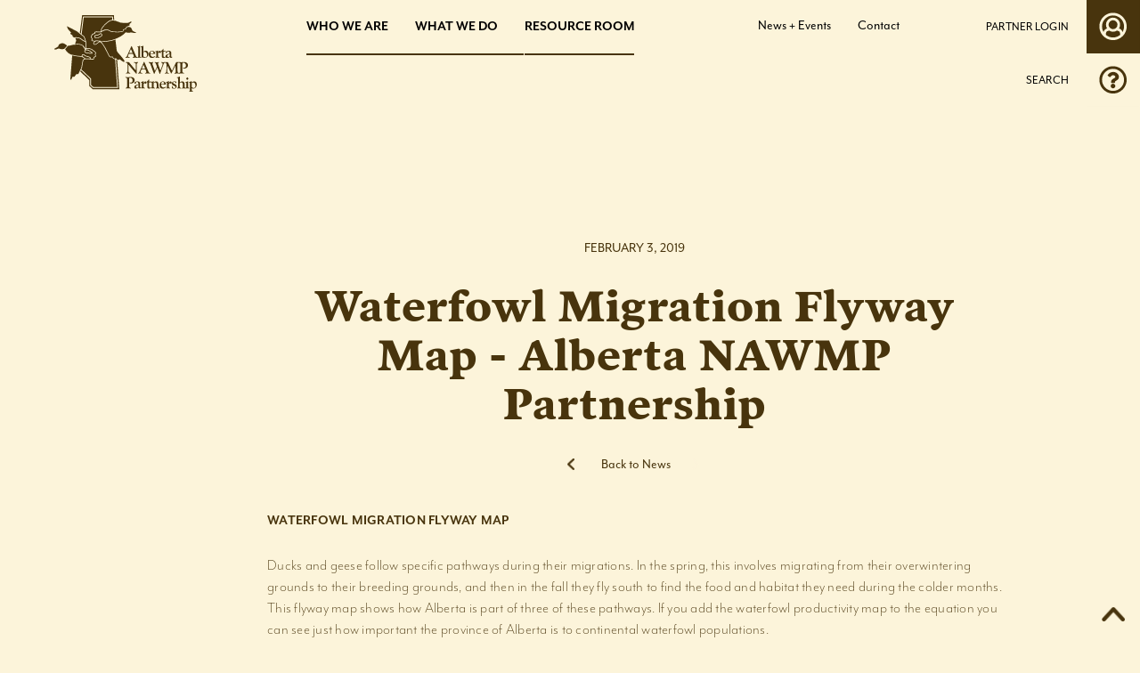

--- FILE ---
content_type: text/html; charset=UTF-8
request_url: https://abnawmp.ca/who_we_are/138/
body_size: 11274
content:
<!doctype html>
<html dir="ltr" lang="en-US" prefix="og: https://ogp.me/ns#">
    <head>
        <meta charset="UTF-8" />
        <meta name="viewport" content="width=device-width, initial-scale=1" />
		
		<meta name="description" content="The Alberta NAWMP Partnership conserves and protect Alberta’s wetland resources and associated upland habitat." />
        
        
		<!-- All in One SEO 4.9.3 - aioseo.com -->
		<title>Waterfowl Migration Flyway Map - Alberta NAWMP Partnership</title>
	<meta name="description" content="Waterfowl Migration Flyway Map Ducks and geese follow specific pathways during their migrations. In the spring, this involves migrating from their overwintering grounds to their breeding grounds, and then in the fall they fly south to find the food and habitat they need during the colder months. This flyway map shows how Alberta is part" />
	<meta name="robots" content="max-image-preview:large" />
	<link rel="canonical" href="https://abnawmp.ca/who_we_are/138/" />
	<meta name="generator" content="All in One SEO (AIOSEO) 4.9.3" />
		<meta property="og:locale" content="en_US" />
		<meta property="og:site_name" content="Alberta NAWMP Partnership - Advancing Conservation Together" />
		<meta property="og:type" content="article" />
		<meta property="og:title" content="Waterfowl Migration Flyway Map - Alberta NAWMP Partnership" />
		<meta property="og:description" content="Waterfowl Migration Flyway Map Ducks and geese follow specific pathways during their migrations. In the spring, this involves migrating from their overwintering grounds to their breeding grounds, and then in the fall they fly south to find the food and habitat they need during the colder months. This flyway map shows how Alberta is part" />
		<meta property="og:url" content="https://abnawmp.ca/who_we_are/138/" />
		<meta property="article:published_time" content="2019-02-03T00:34:38+00:00" />
		<meta property="article:modified_time" content="2019-04-16T17:05:09+00:00" />
		<meta name="twitter:card" content="summary_large_image" />
		<meta name="twitter:title" content="Waterfowl Migration Flyway Map - Alberta NAWMP Partnership" />
		<meta name="twitter:description" content="Waterfowl Migration Flyway Map Ducks and geese follow specific pathways during their migrations. In the spring, this involves migrating from their overwintering grounds to their breeding grounds, and then in the fall they fly south to find the food and habitat they need during the colder months. This flyway map shows how Alberta is part" />
		<script type="application/ld+json" class="aioseo-schema">
			{"@context":"https:\/\/schema.org","@graph":[{"@type":"BreadcrumbList","@id":"https:\/\/abnawmp.ca\/who_we_are\/138\/#breadcrumblist","itemListElement":[{"@type":"ListItem","@id":"https:\/\/abnawmp.ca#listItem","position":1,"name":"Home","item":"https:\/\/abnawmp.ca","nextItem":{"@type":"ListItem","@id":"https:\/\/abnawmp.ca\/who_we_are\/#listItem","name":"Who We Are"}},{"@type":"ListItem","@id":"https:\/\/abnawmp.ca\/who_we_are\/#listItem","position":2,"name":"Who We Are","item":"https:\/\/abnawmp.ca\/who_we_are\/","nextItem":{"@type":"ListItem","@id":"https:\/\/abnawmp.ca\/who_we_are\/138\/#listItem","name":"Waterfowl Migration Flyway Map"},"previousItem":{"@type":"ListItem","@id":"https:\/\/abnawmp.ca#listItem","name":"Home"}},{"@type":"ListItem","@id":"https:\/\/abnawmp.ca\/who_we_are\/138\/#listItem","position":3,"name":"Waterfowl Migration Flyway Map","previousItem":{"@type":"ListItem","@id":"https:\/\/abnawmp.ca\/who_we_are\/#listItem","name":"Who We Are"}}]},{"@type":"Organization","@id":"https:\/\/abnawmp.ca\/#organization","name":"Alberta NAWMP Partnership","description":"Advancing Conservation Together","url":"https:\/\/abnawmp.ca\/"},{"@type":"WebPage","@id":"https:\/\/abnawmp.ca\/who_we_are\/138\/#webpage","url":"https:\/\/abnawmp.ca\/who_we_are\/138\/","name":"Waterfowl Migration Flyway Map - Alberta NAWMP Partnership","description":"Waterfowl Migration Flyway Map Ducks and geese follow specific pathways during their migrations. In the spring, this involves migrating from their overwintering grounds to their breeding grounds, and then in the fall they fly south to find the food and habitat they need during the colder months. This flyway map shows how Alberta is part","inLanguage":"en-US","isPartOf":{"@id":"https:\/\/abnawmp.ca\/#website"},"breadcrumb":{"@id":"https:\/\/abnawmp.ca\/who_we_are\/138\/#breadcrumblist"},"datePublished":"2019-02-03T00:34:38-07:00","dateModified":"2019-04-16T17:05:09-07:00"},{"@type":"WebSite","@id":"https:\/\/abnawmp.ca\/#website","url":"https:\/\/abnawmp.ca\/","name":"Alberta NAWMP Partnership","description":"Advancing Conservation Together","inLanguage":"en-US","publisher":{"@id":"https:\/\/abnawmp.ca\/#organization"}}]}
		</script>
		<!-- All in One SEO -->

		<!-- This site uses the Google Analytics by MonsterInsights plugin v9.11.1 - Using Analytics tracking - https://www.monsterinsights.com/ -->
							<script src="//www.googletagmanager.com/gtag/js?id=G-RR8MRCCXCJ"  data-cfasync="false" data-wpfc-render="false" type="text/javascript" async></script>
			<script data-cfasync="false" data-wpfc-render="false" type="text/javascript">
				var mi_version = '9.11.1';
				var mi_track_user = true;
				var mi_no_track_reason = '';
								var MonsterInsightsDefaultLocations = {"page_location":"https:\/\/abnawmp.ca\/who_we_are\/138\/"};
								if ( typeof MonsterInsightsPrivacyGuardFilter === 'function' ) {
					var MonsterInsightsLocations = (typeof MonsterInsightsExcludeQuery === 'object') ? MonsterInsightsPrivacyGuardFilter( MonsterInsightsExcludeQuery ) : MonsterInsightsPrivacyGuardFilter( MonsterInsightsDefaultLocations );
				} else {
					var MonsterInsightsLocations = (typeof MonsterInsightsExcludeQuery === 'object') ? MonsterInsightsExcludeQuery : MonsterInsightsDefaultLocations;
				}

								var disableStrs = [
										'ga-disable-G-RR8MRCCXCJ',
									];

				/* Function to detect opted out users */
				function __gtagTrackerIsOptedOut() {
					for (var index = 0; index < disableStrs.length; index++) {
						if (document.cookie.indexOf(disableStrs[index] + '=true') > -1) {
							return true;
						}
					}

					return false;
				}

				/* Disable tracking if the opt-out cookie exists. */
				if (__gtagTrackerIsOptedOut()) {
					for (var index = 0; index < disableStrs.length; index++) {
						window[disableStrs[index]] = true;
					}
				}

				/* Opt-out function */
				function __gtagTrackerOptout() {
					for (var index = 0; index < disableStrs.length; index++) {
						document.cookie = disableStrs[index] + '=true; expires=Thu, 31 Dec 2099 23:59:59 UTC; path=/';
						window[disableStrs[index]] = true;
					}
				}

				if ('undefined' === typeof gaOptout) {
					function gaOptout() {
						__gtagTrackerOptout();
					}
				}
								window.dataLayer = window.dataLayer || [];

				window.MonsterInsightsDualTracker = {
					helpers: {},
					trackers: {},
				};
				if (mi_track_user) {
					function __gtagDataLayer() {
						dataLayer.push(arguments);
					}

					function __gtagTracker(type, name, parameters) {
						if (!parameters) {
							parameters = {};
						}

						if (parameters.send_to) {
							__gtagDataLayer.apply(null, arguments);
							return;
						}

						if (type === 'event') {
														parameters.send_to = monsterinsights_frontend.v4_id;
							var hookName = name;
							if (typeof parameters['event_category'] !== 'undefined') {
								hookName = parameters['event_category'] + ':' + name;
							}

							if (typeof MonsterInsightsDualTracker.trackers[hookName] !== 'undefined') {
								MonsterInsightsDualTracker.trackers[hookName](parameters);
							} else {
								__gtagDataLayer('event', name, parameters);
							}
							
						} else {
							__gtagDataLayer.apply(null, arguments);
						}
					}

					__gtagTracker('js', new Date());
					__gtagTracker('set', {
						'developer_id.dZGIzZG': true,
											});
					if ( MonsterInsightsLocations.page_location ) {
						__gtagTracker('set', MonsterInsightsLocations);
					}
										__gtagTracker('config', 'G-RR8MRCCXCJ', {"forceSSL":"true","link_attribution":"true"} );
										window.gtag = __gtagTracker;										(function () {
						/* https://developers.google.com/analytics/devguides/collection/analyticsjs/ */
						/* ga and __gaTracker compatibility shim. */
						var noopfn = function () {
							return null;
						};
						var newtracker = function () {
							return new Tracker();
						};
						var Tracker = function () {
							return null;
						};
						var p = Tracker.prototype;
						p.get = noopfn;
						p.set = noopfn;
						p.send = function () {
							var args = Array.prototype.slice.call(arguments);
							args.unshift('send');
							__gaTracker.apply(null, args);
						};
						var __gaTracker = function () {
							var len = arguments.length;
							if (len === 0) {
								return;
							}
							var f = arguments[len - 1];
							if (typeof f !== 'object' || f === null || typeof f.hitCallback !== 'function') {
								if ('send' === arguments[0]) {
									var hitConverted, hitObject = false, action;
									if ('event' === arguments[1]) {
										if ('undefined' !== typeof arguments[3]) {
											hitObject = {
												'eventAction': arguments[3],
												'eventCategory': arguments[2],
												'eventLabel': arguments[4],
												'value': arguments[5] ? arguments[5] : 1,
											}
										}
									}
									if ('pageview' === arguments[1]) {
										if ('undefined' !== typeof arguments[2]) {
											hitObject = {
												'eventAction': 'page_view',
												'page_path': arguments[2],
											}
										}
									}
									if (typeof arguments[2] === 'object') {
										hitObject = arguments[2];
									}
									if (typeof arguments[5] === 'object') {
										Object.assign(hitObject, arguments[5]);
									}
									if ('undefined' !== typeof arguments[1].hitType) {
										hitObject = arguments[1];
										if ('pageview' === hitObject.hitType) {
											hitObject.eventAction = 'page_view';
										}
									}
									if (hitObject) {
										action = 'timing' === arguments[1].hitType ? 'timing_complete' : hitObject.eventAction;
										hitConverted = mapArgs(hitObject);
										__gtagTracker('event', action, hitConverted);
									}
								}
								return;
							}

							function mapArgs(args) {
								var arg, hit = {};
								var gaMap = {
									'eventCategory': 'event_category',
									'eventAction': 'event_action',
									'eventLabel': 'event_label',
									'eventValue': 'event_value',
									'nonInteraction': 'non_interaction',
									'timingCategory': 'event_category',
									'timingVar': 'name',
									'timingValue': 'value',
									'timingLabel': 'event_label',
									'page': 'page_path',
									'location': 'page_location',
									'title': 'page_title',
									'referrer' : 'page_referrer',
								};
								for (arg in args) {
																		if (!(!args.hasOwnProperty(arg) || !gaMap.hasOwnProperty(arg))) {
										hit[gaMap[arg]] = args[arg];
									} else {
										hit[arg] = args[arg];
									}
								}
								return hit;
							}

							try {
								f.hitCallback();
							} catch (ex) {
							}
						};
						__gaTracker.create = newtracker;
						__gaTracker.getByName = newtracker;
						__gaTracker.getAll = function () {
							return [];
						};
						__gaTracker.remove = noopfn;
						__gaTracker.loaded = true;
						window['__gaTracker'] = __gaTracker;
					})();
									} else {
										console.log("");
					(function () {
						function __gtagTracker() {
							return null;
						}

						window['__gtagTracker'] = __gtagTracker;
						window['gtag'] = __gtagTracker;
					})();
									}
			</script>
							<!-- / Google Analytics by MonsterInsights -->
		<script type="text/javascript">
/* <![CDATA[ */
window._wpemojiSettings = {"baseUrl":"https:\/\/s.w.org\/images\/core\/emoji\/15.0.3\/72x72\/","ext":".png","svgUrl":"https:\/\/s.w.org\/images\/core\/emoji\/15.0.3\/svg\/","svgExt":".svg","source":{"concatemoji":"https:\/\/abnawmp.ca\/wp-includes\/js\/wp-emoji-release.min.js?ver=6.6.4"}};
/*! This file is auto-generated */
!function(i,n){var o,s,e;function c(e){try{var t={supportTests:e,timestamp:(new Date).valueOf()};sessionStorage.setItem(o,JSON.stringify(t))}catch(e){}}function p(e,t,n){e.clearRect(0,0,e.canvas.width,e.canvas.height),e.fillText(t,0,0);var t=new Uint32Array(e.getImageData(0,0,e.canvas.width,e.canvas.height).data),r=(e.clearRect(0,0,e.canvas.width,e.canvas.height),e.fillText(n,0,0),new Uint32Array(e.getImageData(0,0,e.canvas.width,e.canvas.height).data));return t.every(function(e,t){return e===r[t]})}function u(e,t,n){switch(t){case"flag":return n(e,"\ud83c\udff3\ufe0f\u200d\u26a7\ufe0f","\ud83c\udff3\ufe0f\u200b\u26a7\ufe0f")?!1:!n(e,"\ud83c\uddfa\ud83c\uddf3","\ud83c\uddfa\u200b\ud83c\uddf3")&&!n(e,"\ud83c\udff4\udb40\udc67\udb40\udc62\udb40\udc65\udb40\udc6e\udb40\udc67\udb40\udc7f","\ud83c\udff4\u200b\udb40\udc67\u200b\udb40\udc62\u200b\udb40\udc65\u200b\udb40\udc6e\u200b\udb40\udc67\u200b\udb40\udc7f");case"emoji":return!n(e,"\ud83d\udc26\u200d\u2b1b","\ud83d\udc26\u200b\u2b1b")}return!1}function f(e,t,n){var r="undefined"!=typeof WorkerGlobalScope&&self instanceof WorkerGlobalScope?new OffscreenCanvas(300,150):i.createElement("canvas"),a=r.getContext("2d",{willReadFrequently:!0}),o=(a.textBaseline="top",a.font="600 32px Arial",{});return e.forEach(function(e){o[e]=t(a,e,n)}),o}function t(e){var t=i.createElement("script");t.src=e,t.defer=!0,i.head.appendChild(t)}"undefined"!=typeof Promise&&(o="wpEmojiSettingsSupports",s=["flag","emoji"],n.supports={everything:!0,everythingExceptFlag:!0},e=new Promise(function(e){i.addEventListener("DOMContentLoaded",e,{once:!0})}),new Promise(function(t){var n=function(){try{var e=JSON.parse(sessionStorage.getItem(o));if("object"==typeof e&&"number"==typeof e.timestamp&&(new Date).valueOf()<e.timestamp+604800&&"object"==typeof e.supportTests)return e.supportTests}catch(e){}return null}();if(!n){if("undefined"!=typeof Worker&&"undefined"!=typeof OffscreenCanvas&&"undefined"!=typeof URL&&URL.createObjectURL&&"undefined"!=typeof Blob)try{var e="postMessage("+f.toString()+"("+[JSON.stringify(s),u.toString(),p.toString()].join(",")+"));",r=new Blob([e],{type:"text/javascript"}),a=new Worker(URL.createObjectURL(r),{name:"wpTestEmojiSupports"});return void(a.onmessage=function(e){c(n=e.data),a.terminate(),t(n)})}catch(e){}c(n=f(s,u,p))}t(n)}).then(function(e){for(var t in e)n.supports[t]=e[t],n.supports.everything=n.supports.everything&&n.supports[t],"flag"!==t&&(n.supports.everythingExceptFlag=n.supports.everythingExceptFlag&&n.supports[t]);n.supports.everythingExceptFlag=n.supports.everythingExceptFlag&&!n.supports.flag,n.DOMReady=!1,n.readyCallback=function(){n.DOMReady=!0}}).then(function(){return e}).then(function(){var e;n.supports.everything||(n.readyCallback(),(e=n.source||{}).concatemoji?t(e.concatemoji):e.wpemoji&&e.twemoji&&(t(e.twemoji),t(e.wpemoji)))}))}((window,document),window._wpemojiSettings);
/* ]]> */
</script>
<style id='wp-emoji-styles-inline-css' type='text/css'>

	img.wp-smiley, img.emoji {
		display: inline !important;
		border: none !important;
		box-shadow: none !important;
		height: 1em !important;
		width: 1em !important;
		margin: 0 0.07em !important;
		vertical-align: -0.1em !important;
		background: none !important;
		padding: 0 !important;
	}
</style>
<link rel='stylesheet' id='wp-block-library-css' href='https://abnawmp.ca/wp-includes/css/dist/block-library/style.min.css?ver=6.6.4' type='text/css' media='all' />
<link rel='stylesheet' id='call-to-action-link-block-frontend-style-css' href='https://abnawmp.ca/wp-content/plugins/abnawmp-block/block/call-to-action-link/style.css?ver=1551984427' type='text/css' media='all' />
<link rel='stylesheet' id='call-to-action-pdf-block-frontend-style-css' href='https://abnawmp.ca/wp-content/plugins/abnawmp-block/block/call-to-action-pdf/style.css?ver=1551975515' type='text/css' media='all' />
<link rel='stylesheet' id='calls-to-action-block-frontend-style-css' href='https://abnawmp.ca/wp-content/plugins/abnawmp-block/block/calls-to-action/style.css?ver=1549068448' type='text/css' media='all' />
<link rel='stylesheet' id='calls-to-action-slider-block-frontend-style-css' href='https://abnawmp.ca/wp-content/plugins/abnawmp-block/block/calls-to-action-slider/style.css?ver=1552676168' type='text/css' media='all' />
<link rel='stylesheet' id='text-slider-block-frontend-style-css' href='https://abnawmp.ca/wp-content/plugins/abnawmp-block/block/text-slider/style.css?ver=1552676048' type='text/css' media='all' />
<link rel='stylesheet' id='text-slide-block-frontend-style-css' href='https://abnawmp.ca/wp-content/plugins/abnawmp-block/block/text-slide/style.css?ver=1551819348' type='text/css' media='all' />
<link rel='stylesheet' id='content-slide-block-frontend-style-css' href='https://abnawmp.ca/wp-content/plugins/abnawmp-block/block/content-slide/style.css?ver=1552941575' type='text/css' media='all' />
<link rel='stylesheet' id='aioseo/css/src/vue/standalone/blocks/table-of-contents/global.scss-css' href='https://abnawmp.ca/wp-content/plugins/all-in-one-seo-pack/dist/Lite/assets/css/table-of-contents/global.e90f6d47.css?ver=4.9.3' type='text/css' media='all' />
<style id='classic-theme-styles-inline-css' type='text/css'>
/*! This file is auto-generated */
.wp-block-button__link{color:#fff;background-color:#32373c;border-radius:9999px;box-shadow:none;text-decoration:none;padding:calc(.667em + 2px) calc(1.333em + 2px);font-size:1.125em}.wp-block-file__button{background:#32373c;color:#fff;text-decoration:none}
</style>
<style id='global-styles-inline-css' type='text/css'>
:root{--wp--preset--aspect-ratio--square: 1;--wp--preset--aspect-ratio--4-3: 4/3;--wp--preset--aspect-ratio--3-4: 3/4;--wp--preset--aspect-ratio--3-2: 3/2;--wp--preset--aspect-ratio--2-3: 2/3;--wp--preset--aspect-ratio--16-9: 16/9;--wp--preset--aspect-ratio--9-16: 9/16;--wp--preset--color--black: #000000;--wp--preset--color--cyan-bluish-gray: #abb8c3;--wp--preset--color--white: #ffffff;--wp--preset--color--pale-pink: #f78da7;--wp--preset--color--vivid-red: #cf2e2e;--wp--preset--color--luminous-vivid-orange: #ff6900;--wp--preset--color--luminous-vivid-amber: #fcb900;--wp--preset--color--light-green-cyan: #7bdcb5;--wp--preset--color--vivid-green-cyan: #00d084;--wp--preset--color--pale-cyan-blue: #8ed1fc;--wp--preset--color--vivid-cyan-blue: #0693e3;--wp--preset--color--vivid-purple: #9b51e0;--wp--preset--gradient--vivid-cyan-blue-to-vivid-purple: linear-gradient(135deg,rgba(6,147,227,1) 0%,rgb(155,81,224) 100%);--wp--preset--gradient--light-green-cyan-to-vivid-green-cyan: linear-gradient(135deg,rgb(122,220,180) 0%,rgb(0,208,130) 100%);--wp--preset--gradient--luminous-vivid-amber-to-luminous-vivid-orange: linear-gradient(135deg,rgba(252,185,0,1) 0%,rgba(255,105,0,1) 100%);--wp--preset--gradient--luminous-vivid-orange-to-vivid-red: linear-gradient(135deg,rgba(255,105,0,1) 0%,rgb(207,46,46) 100%);--wp--preset--gradient--very-light-gray-to-cyan-bluish-gray: linear-gradient(135deg,rgb(238,238,238) 0%,rgb(169,184,195) 100%);--wp--preset--gradient--cool-to-warm-spectrum: linear-gradient(135deg,rgb(74,234,220) 0%,rgb(151,120,209) 20%,rgb(207,42,186) 40%,rgb(238,44,130) 60%,rgb(251,105,98) 80%,rgb(254,248,76) 100%);--wp--preset--gradient--blush-light-purple: linear-gradient(135deg,rgb(255,206,236) 0%,rgb(152,150,240) 100%);--wp--preset--gradient--blush-bordeaux: linear-gradient(135deg,rgb(254,205,165) 0%,rgb(254,45,45) 50%,rgb(107,0,62) 100%);--wp--preset--gradient--luminous-dusk: linear-gradient(135deg,rgb(255,203,112) 0%,rgb(199,81,192) 50%,rgb(65,88,208) 100%);--wp--preset--gradient--pale-ocean: linear-gradient(135deg,rgb(255,245,203) 0%,rgb(182,227,212) 50%,rgb(51,167,181) 100%);--wp--preset--gradient--electric-grass: linear-gradient(135deg,rgb(202,248,128) 0%,rgb(113,206,126) 100%);--wp--preset--gradient--midnight: linear-gradient(135deg,rgb(2,3,129) 0%,rgb(40,116,252) 100%);--wp--preset--font-size--small: 13px;--wp--preset--font-size--medium: 20px;--wp--preset--font-size--large: 36px;--wp--preset--font-size--x-large: 42px;--wp--preset--spacing--20: 0.44rem;--wp--preset--spacing--30: 0.67rem;--wp--preset--spacing--40: 1rem;--wp--preset--spacing--50: 1.5rem;--wp--preset--spacing--60: 2.25rem;--wp--preset--spacing--70: 3.38rem;--wp--preset--spacing--80: 5.06rem;--wp--preset--shadow--natural: 6px 6px 9px rgba(0, 0, 0, 0.2);--wp--preset--shadow--deep: 12px 12px 50px rgba(0, 0, 0, 0.4);--wp--preset--shadow--sharp: 6px 6px 0px rgba(0, 0, 0, 0.2);--wp--preset--shadow--outlined: 6px 6px 0px -3px rgba(255, 255, 255, 1), 6px 6px rgba(0, 0, 0, 1);--wp--preset--shadow--crisp: 6px 6px 0px rgba(0, 0, 0, 1);}:where(.is-layout-flex){gap: 0.5em;}:where(.is-layout-grid){gap: 0.5em;}body .is-layout-flex{display: flex;}.is-layout-flex{flex-wrap: wrap;align-items: center;}.is-layout-flex > :is(*, div){margin: 0;}body .is-layout-grid{display: grid;}.is-layout-grid > :is(*, div){margin: 0;}:where(.wp-block-columns.is-layout-flex){gap: 2em;}:where(.wp-block-columns.is-layout-grid){gap: 2em;}:where(.wp-block-post-template.is-layout-flex){gap: 1.25em;}:where(.wp-block-post-template.is-layout-grid){gap: 1.25em;}.has-black-color{color: var(--wp--preset--color--black) !important;}.has-cyan-bluish-gray-color{color: var(--wp--preset--color--cyan-bluish-gray) !important;}.has-white-color{color: var(--wp--preset--color--white) !important;}.has-pale-pink-color{color: var(--wp--preset--color--pale-pink) !important;}.has-vivid-red-color{color: var(--wp--preset--color--vivid-red) !important;}.has-luminous-vivid-orange-color{color: var(--wp--preset--color--luminous-vivid-orange) !important;}.has-luminous-vivid-amber-color{color: var(--wp--preset--color--luminous-vivid-amber) !important;}.has-light-green-cyan-color{color: var(--wp--preset--color--light-green-cyan) !important;}.has-vivid-green-cyan-color{color: var(--wp--preset--color--vivid-green-cyan) !important;}.has-pale-cyan-blue-color{color: var(--wp--preset--color--pale-cyan-blue) !important;}.has-vivid-cyan-blue-color{color: var(--wp--preset--color--vivid-cyan-blue) !important;}.has-vivid-purple-color{color: var(--wp--preset--color--vivid-purple) !important;}.has-black-background-color{background-color: var(--wp--preset--color--black) !important;}.has-cyan-bluish-gray-background-color{background-color: var(--wp--preset--color--cyan-bluish-gray) !important;}.has-white-background-color{background-color: var(--wp--preset--color--white) !important;}.has-pale-pink-background-color{background-color: var(--wp--preset--color--pale-pink) !important;}.has-vivid-red-background-color{background-color: var(--wp--preset--color--vivid-red) !important;}.has-luminous-vivid-orange-background-color{background-color: var(--wp--preset--color--luminous-vivid-orange) !important;}.has-luminous-vivid-amber-background-color{background-color: var(--wp--preset--color--luminous-vivid-amber) !important;}.has-light-green-cyan-background-color{background-color: var(--wp--preset--color--light-green-cyan) !important;}.has-vivid-green-cyan-background-color{background-color: var(--wp--preset--color--vivid-green-cyan) !important;}.has-pale-cyan-blue-background-color{background-color: var(--wp--preset--color--pale-cyan-blue) !important;}.has-vivid-cyan-blue-background-color{background-color: var(--wp--preset--color--vivid-cyan-blue) !important;}.has-vivid-purple-background-color{background-color: var(--wp--preset--color--vivid-purple) !important;}.has-black-border-color{border-color: var(--wp--preset--color--black) !important;}.has-cyan-bluish-gray-border-color{border-color: var(--wp--preset--color--cyan-bluish-gray) !important;}.has-white-border-color{border-color: var(--wp--preset--color--white) !important;}.has-pale-pink-border-color{border-color: var(--wp--preset--color--pale-pink) !important;}.has-vivid-red-border-color{border-color: var(--wp--preset--color--vivid-red) !important;}.has-luminous-vivid-orange-border-color{border-color: var(--wp--preset--color--luminous-vivid-orange) !important;}.has-luminous-vivid-amber-border-color{border-color: var(--wp--preset--color--luminous-vivid-amber) !important;}.has-light-green-cyan-border-color{border-color: var(--wp--preset--color--light-green-cyan) !important;}.has-vivid-green-cyan-border-color{border-color: var(--wp--preset--color--vivid-green-cyan) !important;}.has-pale-cyan-blue-border-color{border-color: var(--wp--preset--color--pale-cyan-blue) !important;}.has-vivid-cyan-blue-border-color{border-color: var(--wp--preset--color--vivid-cyan-blue) !important;}.has-vivid-purple-border-color{border-color: var(--wp--preset--color--vivid-purple) !important;}.has-vivid-cyan-blue-to-vivid-purple-gradient-background{background: var(--wp--preset--gradient--vivid-cyan-blue-to-vivid-purple) !important;}.has-light-green-cyan-to-vivid-green-cyan-gradient-background{background: var(--wp--preset--gradient--light-green-cyan-to-vivid-green-cyan) !important;}.has-luminous-vivid-amber-to-luminous-vivid-orange-gradient-background{background: var(--wp--preset--gradient--luminous-vivid-amber-to-luminous-vivid-orange) !important;}.has-luminous-vivid-orange-to-vivid-red-gradient-background{background: var(--wp--preset--gradient--luminous-vivid-orange-to-vivid-red) !important;}.has-very-light-gray-to-cyan-bluish-gray-gradient-background{background: var(--wp--preset--gradient--very-light-gray-to-cyan-bluish-gray) !important;}.has-cool-to-warm-spectrum-gradient-background{background: var(--wp--preset--gradient--cool-to-warm-spectrum) !important;}.has-blush-light-purple-gradient-background{background: var(--wp--preset--gradient--blush-light-purple) !important;}.has-blush-bordeaux-gradient-background{background: var(--wp--preset--gradient--blush-bordeaux) !important;}.has-luminous-dusk-gradient-background{background: var(--wp--preset--gradient--luminous-dusk) !important;}.has-pale-ocean-gradient-background{background: var(--wp--preset--gradient--pale-ocean) !important;}.has-electric-grass-gradient-background{background: var(--wp--preset--gradient--electric-grass) !important;}.has-midnight-gradient-background{background: var(--wp--preset--gradient--midnight) !important;}.has-small-font-size{font-size: var(--wp--preset--font-size--small) !important;}.has-medium-font-size{font-size: var(--wp--preset--font-size--medium) !important;}.has-large-font-size{font-size: var(--wp--preset--font-size--large) !important;}.has-x-large-font-size{font-size: var(--wp--preset--font-size--x-large) !important;}
:where(.wp-block-post-template.is-layout-flex){gap: 1.25em;}:where(.wp-block-post-template.is-layout-grid){gap: 1.25em;}
:where(.wp-block-columns.is-layout-flex){gap: 2em;}:where(.wp-block-columns.is-layout-grid){gap: 2em;}
:root :where(.wp-block-pullquote){font-size: 1.5em;line-height: 1.6;}
</style>
<link rel='stylesheet' id='responsive-lightbox-magnific-css' href='https://abnawmp.ca/wp-content/plugins/responsive-lightbox/assets/magnific/magnific-popup.min.css?ver=1.2.0' type='text/css' media='all' />
<link rel='stylesheet' id='theme-my-login-css' href='https://abnawmp.ca/wp-content/plugins/theme-my-login/assets/styles/theme-my-login.min.css?ver=7.1.14' type='text/css' media='all' />
<link rel='stylesheet' id='theme_styles-css' href='https://abnawmp.ca/wp-content/themes/abnawmp/style.css?ver=6.6.4' type='text/css' media='all' />
<script type="text/javascript" src="https://abnawmp.ca/wp-includes/js/jquery/jquery.min.js?ver=3.7.1" id="jquery-core-js"></script>
<script type="text/javascript" src="https://abnawmp.ca/wp-includes/js/jquery/jquery-migrate.min.js?ver=3.4.1" id="jquery-migrate-js"></script>
<script type="text/javascript" src="https://abnawmp.ca/wp-content/plugins/google-analytics-for-wordpress/assets/js/frontend-gtag.min.js?ver=9.11.1" id="monsterinsights-frontend-script-js" async="async" data-wp-strategy="async"></script>
<script data-cfasync="false" data-wpfc-render="false" type="text/javascript" id='monsterinsights-frontend-script-js-extra'>/* <![CDATA[ */
var monsterinsights_frontend = {"js_events_tracking":"true","download_extensions":"doc,pdf,ppt,zip,xls,docx,pptx,xlsx","inbound_paths":"[{\"path\":\"\\\/go\\\/\",\"label\":\"affiliate\"},{\"path\":\"\\\/recommend\\\/\",\"label\":\"affiliate\"}]","home_url":"https:\/\/abnawmp.ca","hash_tracking":"false","v4_id":"G-RR8MRCCXCJ"};/* ]]> */
</script>
<script type="text/javascript" src="https://abnawmp.ca/wp-content/plugins/responsive-lightbox/assets/magnific/jquery.magnific-popup.min.js?ver=1.2.0" id="responsive-lightbox-magnific-js"></script>
<script type="text/javascript" src="https://abnawmp.ca/wp-includes/js/underscore.min.js?ver=1.13.4" id="underscore-js"></script>
<script type="text/javascript" src="https://abnawmp.ca/wp-content/plugins/responsive-lightbox/assets/infinitescroll/infinite-scroll.pkgd.min.js?ver=4.0.1" id="responsive-lightbox-infinite-scroll-js"></script>
<script type="text/javascript" src="https://abnawmp.ca/wp-content/plugins/responsive-lightbox/assets/dompurify/purify.min.js?ver=3.3.1" id="dompurify-js"></script>
<script type="text/javascript" id="responsive-lightbox-sanitizer-js-before">
/* <![CDATA[ */
window.RLG = window.RLG || {}; window.RLG.sanitizeAllowedHosts = ["youtube.com","www.youtube.com","youtu.be","vimeo.com","player.vimeo.com"];
/* ]]> */
</script>
<script type="text/javascript" src="https://abnawmp.ca/wp-content/plugins/responsive-lightbox/js/sanitizer.js?ver=2.7.0" id="responsive-lightbox-sanitizer-js"></script>
<script type="text/javascript" id="responsive-lightbox-js-before">
/* <![CDATA[ */
var rlArgs = {"script":"magnific","selector":"lightbox","customEvents":"","activeGalleries":true,"disableOn":0,"midClick":true,"preloader":true,"closeOnContentClick":true,"closeOnBgClick":true,"closeBtnInside":true,"showCloseBtn":true,"enableEscapeKey":true,"alignTop":false,"fixedContentPos":"auto","fixedBgPos":"true","autoFocusLast":true,"woocommerce_gallery":false,"ajaxurl":"https:\/\/abnawmp.ca\/wp-admin\/admin-ajax.php","nonce":"e97226c925","preview":false,"postId":138,"scriptExtension":false};
/* ]]> */
</script>
<script type="text/javascript" src="https://abnawmp.ca/wp-content/plugins/responsive-lightbox/js/front.js?ver=2.7.0" id="responsive-lightbox-js"></script>
<link rel="https://api.w.org/" href="https://abnawmp.ca/wp-json/" /><link rel="alternate" title="JSON" type="application/json" href="https://abnawmp.ca/wp-json/wp/v2/who_we_are/138" /><link rel="EditURI" type="application/rsd+xml" title="RSD" href="https://abnawmp.ca/xmlrpc.php?rsd" />
<meta name="generator" content="WordPress 6.6.4" />
<link rel='shortlink' href='https://abnawmp.ca/?p=138' />
<link rel="alternate" title="oEmbed (JSON)" type="application/json+oembed" href="https://abnawmp.ca/wp-json/oembed/1.0/embed?url=https%3A%2F%2Fabnawmp.ca%2Fwho_we_are%2F138%2F" />
<link rel="alternate" title="oEmbed (XML)" type="text/xml+oembed" href="https://abnawmp.ca/wp-json/oembed/1.0/embed?url=https%3A%2F%2Fabnawmp.ca%2Fwho_we_are%2F138%2F&#038;format=xml" />
<noscript><style>.lazyload[data-src]{display:none !important;}</style></noscript><style>.lazyload{background-image:none !important;}.lazyload:before{background-image:none !important;}</style><link rel="icon" href="https://abnawmp.ca/wp-content/uploads/2019/05/cropped-favicon-32x32.png" sizes="32x32" />
<link rel="icon" href="https://abnawmp.ca/wp-content/uploads/2019/05/cropped-favicon-192x192.png" sizes="192x192" />
<link rel="apple-touch-icon" href="https://abnawmp.ca/wp-content/uploads/2019/05/cropped-favicon-180x180.png" />
<meta name="msapplication-TileImage" content="https://abnawmp.ca/wp-content/uploads/2019/05/cropped-favicon-270x270.png" />
        <link rel='stylesheet' href='https://pro.fontawesome.com/releases/v5.7.2/css/all.css' integrity='sha384-6jHF7Z3XI3fF4XZixAuSu0gGKrXwoX/w3uFPxC56OtjChio7wtTGJWRW53Nhx6Ev' crossorigin='anonymous'>

    </head>

    <body class="who_we_are-template-default single single-who_we_are postid-138">



<div class="page singlePost">

	<section class="navHolder">
    <div id="overlay_navigation">
    <div id="overlay_menu_bar" class=" brown ">

        <a href="javascript:void(0);" class="close navicon" onclick="myFunction()">
            
                <img src="[data-uri]" data-src="https://abnawmp.ca/wp-content/themes/abnawmp/images/icons/icon-menu-mobile-brown_2x.png" decoding="async" class="lazyload" data-eio-rwidth="58" data-eio-rheight="42"><noscript><img src="https://abnawmp.ca/wp-content/themes/abnawmp/images/icons/icon-menu-mobile-brown_2x.png" data-eio="l"></noscript>
 


        </a>
    
        <a href="/" class="logo">
                        <img src="[data-uri]" alt="" data-src="https://abnawmp.ca/wp-content/themes/abnawmp/images/logo-brown.svg" decoding="async" class="lazyload"><noscript><img src="https://abnawmp.ca/wp-content/themes/abnawmp/images/logo-brown.svg" alt="" data-eio="l"></noscript>
 
        </a>

        
    </div>
    <div id="overlay_menu_list">
        <div class="overlay_nav_controls">
        <a href="javascript:void(0);" class="close navicon" onclick="myFunction()">

            <img src="[data-uri]" data-src="https://abnawmp.ca/wp-content/themes/abnawmp/images/icons/icon-mobile-close@2x.png" decoding="async" class="lazyload" data-eio-rwidth="64" data-eio-rheight="58"><noscript><img src="https://abnawmp.ca/wp-content/themes/abnawmp/images/icons/icon-mobile-close@2x.png" data-eio="l"></noscript>

        </a>
        </div>
        <div class=" overlay_menus">
            <div class="menu-mobile-nav-container"><ul id="7" class="menu"><li id="menu-item-500" class="menu-item menu-item-type-post_type_archive menu-item-object-partner-backend menu-item-500"><a href="https://abnawmp.ca/partner-backend/">Partner Backend</a></li>
<li id="menu-item-404" class="menu-item menu-item-type-post_type_archive menu-item-object-who_we_are menu-item-404"><a href="https://abnawmp.ca/who_we_are/">Who We Are</a></li>
<li id="menu-item-405" class="menu-item menu-item-type-post_type_archive menu-item-object-what_we_do menu-item-405"><a href="https://abnawmp.ca/what_we_do/">What We Do</a></li>
<li id="menu-item-407" class="menu-item menu-item-type-post_type_archive menu-item-object-programs menu-item-407"><a href="https://abnawmp.ca/programs/">Programs</a></li>
<li id="menu-item-948" class="menu-item menu-item-type-custom menu-item-object-custom menu-item-948"><a href="/science">Science</a></li>
<li id="menu-item-406" class="menu-item menu-item-type-post_type_archive menu-item-object-resource_room menu-item-406"><a href="https://abnawmp.ca/resource_room/">Resource Room</a></li>
<li id="menu-item-409" class="menu-item menu-item-type-custom menu-item-object-custom menu-item-409"><a href="http://google.ca">Accomplishments</a></li>
<li id="menu-item-410" class="menu-item menu-item-type-custom menu-item-object-custom menu-item-410"><a href="http://google.ca">Progress Reviews</a></li>
<li id="menu-item-411" class="menu-item menu-item-type-custom menu-item-object-custom menu-item-411"><a href="http://google.ca">Publications</a></li>
<li id="menu-item-412" class="menu-item menu-item-type-custom menu-item-object-custom menu-item-412"><a href="http://google.ca">Wetland Education Network</a></li>
</ul></div>            <hr/>
            <div class="menu-mobile-secondary-nav-container"><ul id="10" class="menu"><li id="menu-item-503" class="menu-item menu-item-type-taxonomy menu-item-object-category menu-item-503"><a href="https://abnawmp.ca/category/news/">News + Events</a></li>
<li id="menu-item-501" class="menu-item menu-item-type-custom menu-item-object-custom menu-item-501"><a href="#contact">Contact</a></li>
<li id="menu-item-502" class="menu-item menu-item-type-post_type menu-item-object-page menu-item-privacy-policy menu-item-502"><a rel="privacy-policy" href="https://abnawmp.ca/privacy-policy/">Privacy Policy</a></li>
</ul></div>        </div>
    </div>
</div>



<div id="navigation">

    <div class="floatingNav  brown ">
  
        <a href="/" class="logo">
                <img src="[data-uri]" alt="" data-src="https://abnawmp.ca/wp-content/themes/abnawmp/images/logo-brown.svg" decoding="async" class="lazyload"><noscript><img src="https://abnawmp.ca/wp-content/themes/abnawmp/images/logo-brown.svg" alt="" data-eio="l"></noscript>
 
        </a>

        <div class="menu-main-navigation-container"><ul id="menu-main-navigation" class="menu"><li id="menu-item-147" class="menu-item menu-item-type-post_type_archive menu-item-object-who_we_are menu-item-has-children menu-item-147"><a href="https://abnawmp.ca/who_we_are/">Who We Are</a>
<ul class="sub-menu">
	<li id="menu-item-153" class="menu-item menu-item-type-custom menu-item-object-custom menu-item-153"><a href="/who_we_are/#About">About</a></li>
	<li id="menu-item-154" class="menu-item menu-item-type-custom menu-item-object-custom menu-item-154"><a href="/who_we_are/#Our-history">History</a></li>
	<li id="menu-item-155" class="menu-item menu-item-type-custom menu-item-object-custom menu-item-155"><a href="/who_we_are/#Board-and-committees">Board + Committees</a></li>
</ul>
</li>
<li id="menu-item-151" class="menu-item menu-item-type-post_type_archive menu-item-object-what_we_do menu-item-has-children menu-item-151"><a href="https://abnawmp.ca/what_we_do/">What We Do</a>
<ul class="sub-menu">
	<li id="menu-item-441" class="menu-item menu-item-type-post_type_archive menu-item-object-programs menu-item-441"><a href="https://abnawmp.ca/programs/">Programs</a></li>
	<li id="menu-item-209" class="menu-item menu-item-type-custom menu-item-object-custom menu-item-209"><a href="/what_we_do/#Policy">Policy</a></li>
	<li id="menu-item-947" class="menu-item menu-item-type-custom menu-item-object-custom menu-item-947"><a href="/science">Science</a></li>
	<li id="menu-item-210" class="menu-item menu-item-type-custom menu-item-object-custom menu-item-210"><a href="/what_we_do/#Accomplishments">Accomplishments</a></li>
</ul>
</li>
<li id="menu-item-244" class="menu-item menu-item-type-post_type_archive menu-item-object-resource_room menu-item-has-children menu-item-244"><a href="https://abnawmp.ca/resource_room/">Resource Room</a>
<ul class="sub-menu">
	<li id="menu-item-211" class="menu-item menu-item-type-custom menu-item-object-custom menu-item-211"><a href="/resource_room/#Progress-reviews">Progress Reviews</a></li>
	<li id="menu-item-212" class="menu-item menu-item-type-custom menu-item-object-custom menu-item-212"><a href="/resource_room/#Publications">Publications</a></li>
	<li id="menu-item-213" class="menu-item menu-item-type-custom menu-item-object-custom menu-item-213"><a href="/resource_room/#Videos">Videos</a></li>
	<li id="menu-item-214" class="menu-item menu-item-type-custom menu-item-object-custom menu-item-214"><a href="/resource_room/#Wetland-education-network">Wetland Education Network</a></li>
	<li id="menu-item-215" class="menu-item menu-item-type-custom menu-item-object-custom menu-item-215"><a href="/resource_room/#Related-resources">Related Links</a></li>
</ul>
</li>
</ul></div>

        <div class="menu-secondary-navigation-container"><ul id="menu-secondary-navigation" class="menu"><li id="menu-item-330" class="menu-item menu-item-type-taxonomy menu-item-object-category menu-item-has-children menu-item-330"><a href="https://abnawmp.ca/category/news/">News + Events</a>
<ul class="sub-menu">
	<li id="menu-item-333" class="menu-item menu-item-type-custom menu-item-object-custom menu-item-333"><a href="/category/news#news">News</a></li>
	<li id="menu-item-334" class="menu-item menu-item-type-custom menu-item-object-custom menu-item-334"><a href="/category/news#events">Events</a></li>
</ul>
</li>
<li id="menu-item-198" class="menu-item menu-item-type-custom menu-item-object-custom menu-item-198"><a href="#contact">Contact</a></li>
</ul></div>
    </div>


    <div class="utilityNav  brown ">

        <div  class="login ">
            <div class="loginText">
            <span class="grower lin"><a href="/partner-backend">Partner Login</a></span>            </div>
            <a href="/login">
            <div id="loginButton">
            </div>
            </a>
        </div>
        <div  class="search">
        <div class="searchText">
                Search
            </div>
            
                <form id="searchButton" action="/">
                    <input type="text" name="s">
                </form>

            
        </div>

    </div>

</div>	</section>

	<section class="container columnView">

		<div class="sidebar">




		</div>
		

		<div class="mainColumn">

  

			<div class="article_date">
				February 3, 2019			</div>

			<h1>
				Waterfowl Migration Flyway Map - Alberta NAWMP Partnership			</h1>  


			<div class="inlineSubNav">
				<ul>
					<li>
						<a class="return_link" href="/category/news">
							Back to News
						</a>
					</li>   
				</ul>     
			</div>

			

			
			<div class="article_contents">
				
<h2 class="wp-block-heading">Waterfowl Migration Flyway Map</h2>



<p>Ducks and geese follow specific pathways during their migrations. In the spring, this involves migrating from their overwintering grounds to their breeding grounds, and then in the fall they fly south to find the food and habitat they need during the colder months. This flyway map shows how Alberta is part of three of these pathways. If you add the waterfowl productivity map to the equation you can see just how important the province of Alberta is to continental waterfowl populations.</p>



<div style="height:54px" aria-hidden="true" class="wp-block-spacer"></div>



<div class="wp-block-image"><figure class="aligncenter"><img fetchpriority="high" decoding="async" width="600" height="584" src="[data-uri]" alt="" class="wp-image-415 lazyload"   data-src="https://dev.abnawmp.ca/wp-content/uploads/2019/03/NAWMP_flywaymap_210219-600x584.png" data-srcset="https://abnawmp.ca/wp-content/uploads/2019/03/NAWMP_flywaymap_210219-600x584.png 600w, https://abnawmp.ca/wp-content/uploads/2019/03/NAWMP_flywaymap_210219-768x748.png 768w, https://abnawmp.ca/wp-content/uploads/2019/03/NAWMP_flywaymap_210219-1024x997.png 1024w, https://abnawmp.ca/wp-content/uploads/2019/03/NAWMP_flywaymap_210219.png 1300w" data-sizes="auto" data-eio-rwidth="600" data-eio-rheight="584" /><noscript><img fetchpriority="high" decoding="async" width="600" height="584" src="https://dev.abnawmp.ca/wp-content/uploads/2019/03/NAWMP_flywaymap_210219-600x584.png" alt="" class="wp-image-415" srcset="https://abnawmp.ca/wp-content/uploads/2019/03/NAWMP_flywaymap_210219-600x584.png 600w, https://abnawmp.ca/wp-content/uploads/2019/03/NAWMP_flywaymap_210219-768x748.png 768w, https://abnawmp.ca/wp-content/uploads/2019/03/NAWMP_flywaymap_210219-1024x997.png 1024w, https://abnawmp.ca/wp-content/uploads/2019/03/NAWMP_flywaymap_210219.png 1300w" sizes="(max-width: 600px) 100vw, 600px" data-eio="l" /></noscript></figure></div>



<div style="height:30px" aria-hidden="true" class="wp-block-spacer"></div>



<div class="inlineSubNav"><ul><li>
<div class="rl-gallery-container" id="rl-gallery-container-1" data-gallery_id="452"> <div class="rl-gallery rl-basicgrid-gallery " id="rl-gallery-1" data-gallery_no="1"> <div class="rl-gallery-item"><a class="grower" href="https://dev.abnawmp.ca/wp-content/uploads/2019/04/PriorityMapEdit_010419.jpg" title="Waterfowl Productivity Maps" data-rl_title="Waterfowl Productivity Map" data-rl_caption="The Waterfowl Productivity map outlines where waterfowl are predicted to have the highest density of breeding pairs based on scientific data collected in previous years. These areas are Alberta NAWMP Partnership’s key program and target areas." data-rel="lightbox-gallery-1">See our waterfowl productivity map</a></div> </div> </div>
</li></ul></div>
			</div>

	





		


</div>

	</section>

	<div id="post-nav">
							</div>


        <section id="footer" class="cream_chocolate">
        <a class="anchor" name="contact"></a>
        <div class="footerContainer container">
            <div class="footerItem footerLogo">
                <a href="/">
                    <img src="[data-uri]" alt="" data-src="https://abnawmp.ca/wp-content/themes/abnawmp/images/logo.svg" decoding="async" class="lazyload"><noscript><img src="https://abnawmp.ca/wp-content/themes/abnawmp/images/logo.svg" alt="" data-eio="l"></noscript>
                </a>
            </div>
            <div class="footerItem footerLinks">
     
                <div class="menu-footer-menu-container"><ul id="menu-footer-navigation" class="menu"><li id="menu-item-318" class="menu-item menu-item-type-custom menu-item-object-custom menu-item-318"><a href="/who_we_are/#About">About</a></li>
<li id="menu-item-319" class="menu-item menu-item-type-custom menu-item-object-custom menu-item-319"><a href="/who_we_are/#Our-history">History</a></li>
<li id="menu-item-320" class="menu-item menu-item-type-custom menu-item-object-custom menu-item-320"><a href="/who_we_are/#Board-and-committees">Board + Committees</a></li>
<li id="menu-item-321" class="menu-item menu-item-type-custom menu-item-object-custom menu-item-321"><a href="/what_we_do/#Programs">Programs</a></li>
<li id="menu-item-322" class="menu-item menu-item-type-custom menu-item-object-custom menu-item-322"><a href="/what_we_do/#Policy">Policy</a></li>
<li id="menu-item-356" class="menu-item menu-item-type-custom menu-item-object-custom menu-item-356"><a href="/what_we_do/#Accomplishments">Accomplishments</a></li>
<li id="menu-item-361" class="menu-item menu-item-type-custom menu-item-object-custom menu-item-361"><a href="/category/news/">News &#038; Events</a></li>
<li id="menu-item-365" class="menu-item menu-item-type-custom menu-item-object-custom menu-item-365"><a href="/resource_room/#Wetland-education-network">Wetland Education Network</a></li>
<li id="menu-item-366" class="menu-item menu-item-type-custom menu-item-object-custom menu-item-366"><a href="/resource_room/#Related-resources">Links</a></li>
<li id="menu-item-457" class="menu-item menu-item-type-post_type menu-item-object-page menu-item-privacy-policy menu-item-457"><a rel="privacy-policy" href="https://abnawmp.ca/privacy-policy/">Privacy Policy</a></li>
</ul></div>         
            </div>
            <div class="footerItem footerContact">
                <h3>Contact Us</h3>

                <p class="larger">
                    Greg Hale, <i>Program Coordinator</i>
                </p>


                <div class=" larger phoneInfo">
                    <div><a   href="mailto:g_hale@ducks.ca">g_hale@ducks.ca</a></div>
                </div>

                <p>
                    All photos provided by Ducks Unlimited Canada, the Canadian Wildlife Service, and Environment and Climate Change Canada.
                </p>
          

            <p class="copyright">
                &copy; Copyright 2026, AB NAWMP
            </p>
        </div>
    </section>

</div>

<script type="text/javascript" src="https://abnawmp.ca/wp-content/themes/abnawmp/scripts/script.js?ver=1.1" id="script-js"></script>
<script type="text/javascript" id="eio-lazy-load-js-before">
/* <![CDATA[ */
var eio_lazy_vars = {"exactdn_domain":"","skip_autoscale":0,"bg_min_dpr":1.1,"threshold":0,"use_dpr":1};
/* ]]> */
</script>
<script type="text/javascript" src="https://abnawmp.ca/wp-content/plugins/ewww-image-optimizer/includes/lazysizes.min.js?ver=831" id="eio-lazy-load-js" async="async" data-wp-strategy="async"></script>
<script type="text/javascript" src="https://abnawmp.ca/wp-content/plugins/abnawmp-block/block/calls-to-action-slider/block2.js?ver=1553201489" id="calls-to-action-slider-block-frontend-script-js"></script>
<script type="text/javascript" src="https://abnawmp.ca/wp-content/plugins/abnawmp-block/block/text-slider/block2.js?ver=1554152299" id="text-slider-block-frontend-script-js"></script>
<script type="text/javascript" id="theme-my-login-js-extra">
/* <![CDATA[ */
var themeMyLogin = {"action":"","errors":[]};
/* ]]> */
</script>
<script type="text/javascript" src="https://abnawmp.ca/wp-content/plugins/theme-my-login/assets/scripts/theme-my-login.min.js?ver=7.1.14" id="theme-my-login-js"></script>

</body>
</html>
</div>


<div id="scrollToTop">
    <img src="[data-uri]" data-src="/wp-content/uploads/2019/03/desktop-hd-main-page-fill-1-1@2x-e1551897325383.png" decoding="async" class="lazyload" data-eio-rwidth="53" data-eio-rheight="34"><noscript><img src="/wp-content/uploads/2019/03/desktop-hd-main-page-fill-1-1@2x-e1551897325383.png" data-eio="l"></noscript>
</div>

</body>
</html>

--- FILE ---
content_type: text/css
request_url: https://abnawmp.ca/wp-content/plugins/abnawmp-block/block/call-to-action-link/style.css?ver=1551984427
body_size: -4
content:
.wp-block-abnawmp-call-to-action-link-block{
    flex: 1 1 auto;
    margin:20px;
    text-align: center;
}

.wp-block-abnawmp-call-to-action-link-block figure{
    margin:0px;
}

.wp-block-abnawmp-call-to-action-link-block  img{
    width:50%;
   max-width: 100%;
   height:auto;
}



.wp-block-abnawmp-call-to-action-link-block  figcaption{
    margin:30px auto;
    padding-bottom:30px;
    border-bottom: 3px solid;
}

--- FILE ---
content_type: text/css
request_url: https://abnawmp.ca/wp-content/plugins/abnawmp-block/block/call-to-action-pdf/style.css?ver=1551975515
body_size: -74
content:
.wp-block-abnawmp-call-to-action-pdf-block{
    flex: 1 1 auto;
    margin:20px;
    text-align:center;
}

.wp-block-abnawmp-call-to-action-pdf-block figure{
    margin:0px;
}


.wp-block-abnawmp-call-to-action-pdf-block  img{
    width:50%;
   max-width: 100%;
   height:auto;
}



.wp-block-abnawmp-call-to-action-pdf-block  figcaption{
    margin:30px auto;
    padding-bottom:30px;
    border-bottom: 3px solid;
}

--- FILE ---
content_type: text/css
request_url: https://abnawmp.ca/wp-content/plugins/abnawmp-block/block/calls-to-action/style.css?ver=1549068448
body_size: -165
content:
.wp-block-abnawmp-calls-to-action-block{
    display:flex;
    flex-direction:row;
    justify-content:space-between;
}

--- FILE ---
content_type: text/css
request_url: https://abnawmp.ca/wp-content/plugins/abnawmp-block/block/text-slider/style.css?ver=1552676048
body_size: 1040
content:
/*--------------------------------------------------------------
## Slider
--------------------------------------------------------------*/

.wp-block-abnawmp-text-slider-block .slider{
    display: flex;
    align-items: stretch;
    width: 100%;
    margin: auto;
}
  
.wp-block-abnawmp-text-slider-block button{
    width: 30px;
    border: none;
    background: transparent;

    font-size: 40px;
    text-align: center;
    outline: none;
    opacity: 0.5;
    transition: opacity 300ms ease-out;
    padding:0px 60px;
}
  
  .wp-block-abnawmp-text-slider-block .scroller{
    flex: 1;
    overflow: hidden;
  }
  
.wp-block-abnawmp-text-slider-block .slider  ul.items{
      padding-left:0px;
      margin-top:0px;
      display:flex;
      flex-direction:row;
      justify-content: flex-start;
  }

  .wp-block-abnawmp-text-slider-block .slider   .items{
    list-style-type: none;
    transition: transform 1s ease-in-out;
  }
  
  .wp-block-abnawmp-text-slider-block .slider .items  .item{
/*    padding: 30px 20px; */
  /*  display: inline-block;*/
    width: auto;
    height: auto;
    flex: 0 0 100%;
    /*
    background-size: cover;
    background-position: 50% 50%;
    */
  }

  .wp-block-abnawmp-text-slider-block .slider .items  .item p{
      text-align:center;
  }

  .wp-block-abnawmp-text-slider-block .slider .items  .item ul{
    text-align: center;
    display: flex;
    flex-direction: column;
    padding: 0px;
    list-style-position: inside;
  }

  .wp-block-abnawmp-text-slider-block .prevButton{
        background-image:url("arrow-left.png");
        background-repeat: no-repeat;
        background-position: center;
        cursor: pointer;
  }

  .wp-block-abnawmp-text-slider-block .nextButton{
    background-image:url("arrow-right.png");
    background-repeat: no-repeat;
    background-position: center;
    cursor: pointer;
}







.wp-block-abnawmp-text-slider-block .dotNav{
    text-align:center;
}

.wp-block-abnawmp-text-slider-block .dotNav .item p{
    display:none;
}
  
.wp-block-abnawmp-text-slider-block .dotNav ul{
    list-style:none;
    padding:0px;
    display:inline-flex;
    flex-direction: row;
    justify-content: center;
    
}

.wp-block-abnawmp-text-slider-block .dotNav ul li{
    padding-top:10px;
   /* border-top: 1px solid black;*/
    width: 150px;
}

.wp-block-abnawmp-text-slider-block .dotNav ul li::before{
    content: ""; /* This is necessary for the pseudo element to work. */ 
    display: block; /* This will put the pseudo element on its own line. */
    padding:5px;
   /* padding-top: 20px;  This creates some space between the element and the border. */
    border-top: 1px solid black; /* This creates the border. Replace black with whatever color you want. */
}

.wp-block-abnawmp-text-slider-block .dotNav ul li:first-child::before{
    content: ""; /* This is necessary for the pseudo element to work. */ 
    display: block; /* This will put the pseudo element on its own line. */
    margin: 0 50%; /* This will center the border. */
    width: 50%; /* Change this to whatever width you want. */
   /* padding-top: 20px;  This creates some space between the element and the border. */
    border-top: 1px solid black; /* This creates the border. Replace black with whatever color you want. */
}


.wp-block-abnawmp-text-slider-block .dotNav ul li:last-child::before{
    content: ""; /* This is necessary for the pseudo element to work. */ 
    display: block; /* This will put the pseudo element on its own line. */
   /* margin: 0 auto;  This will center the border. */
    width: 50%; /* Change this to whatever width you want. */
   /* padding-top: 20px;  This creates some space between the element and the border. */
    border-top: 1px solid black; /* This creates the border. Replace black with whatever color you want. */
}

/* The container */
.wp-block-abnawmp-text-slider-block .radio_container {
    display: block;
    position: relative;
   /* padding-left: 35px; */
    margin-bottom: 12px;
    cursor: pointer;
    font-size: 22px;
    -webkit-user-select: none;
    -moz-user-select: none;
    -ms-user-select: none;
    user-select: none;
  }
  
  /* Hide the browser's default radio button */
.wp-block-abnawmp-text-slider-block .radio_container input {
    position: absolute;
    opacity: 0;
    cursor: pointer;
  }
  
  /* Create a custom radio button */
.wp-block-abnawmp-text-slider-block .checkmark {
    position: absolute;
    top: -100%;
    left: 50%;
    height: 25px;
    width: 25px;
    background-color: #eee;
    border-radius: 50%;
    -webkit-transform: translateX(-50%);
    transform: translateX(-50%);
  }
  
  /* On mouse-over, add a grey background color */
.wp-block-abnawmp-text-slider-block .radio_container:hover input ~ .checkmark {
    
  }
  
  /* When the radio button is checked, add a blue background */
.wp-block-abnawmp-text-slider-block .radio_container input:checked ~ .checkmark {

  }
  
  /* Create the indicator (the dot/circle - hidden when not checked) */
.wp-block-abnawmp-text-slider-block .checkmark:after {
    content: "";
    position: absolute;
    display: none;
  }
  
  /* Show the indicator (dot/circle) when checked */
.wp-block-abnawmp-text-slider-block .radio_container input:checked ~ .checkmark:after {
    display: block;
  }
  
  /* Style the indicator (dot/circle) */
.wp-block-abnawmp-text-slider-block .radio_container .checkmark:after {
    top: 2px;
    left: 2px;
    width: 15px;
    height: 15px;
    border-radius: 50%;
  }
  



--- FILE ---
content_type: text/css
request_url: https://abnawmp.ca/wp-content/plugins/abnawmp-block/block/text-slide/style.css?ver=1551819348
body_size: -125
content:
.wp-block-abnawmp-text-slide-block{
    background-repeat: no-repeat;
    background-size: cover;
}
.wp-block-abnawmp-text-slide-block.item h3{
    text-align:center;  
}

.wp-block-abnawmp-text-slider-block img{
  /*  display:none;*/
}





--- FILE ---
content_type: text/css
request_url: https://abnawmp.ca/wp-content/themes/abnawmp/style.css?ver=6.6.4
body_size: 10660
content:
@charset "UTF-8";

/*
Theme Name: ABNAWMP
Author: Monolith Digital
Author URI: https://mymonolith.com
Description: Default Custom Wordpress Theme Style Sheet.
Version: 1.0
*/

/*--------------------------------------------------------------
>>> TABLE OF CONTENTS:
----------------------------------------------------------------
# Normalize
# Accessibility

# Font Imports
# Variables
# Elements and Resets

# Typography
# Layout
# Header
# Navigation and Menus
# Footer
# Content
# Forms
# Widgets - General and Wordpress Default

# Widgets - 3rd party
# Plugins - 3rd party
--------------------------------------------------------------*/


/*--------------------------------------------------------------
## Normalize
--------------------------------------------------------------*/
@import url("css/normalize.css");


/*--------------------------------------------------------------
## Accessibility
--------------------------------------------------------------*/
@import url("css/accessibility.css");


/*--------------------------------------------------------------
## Font Imports
--------------------------------------------------------------*/
/*@import url('https://use.fontawesome.com/releases/v5.7.1/css/all.csc');*/
@import url('https://use.typekit.net/msu7hxp.css');
        

/*--------------------------------------------------------------
## Variables
--------------------------------------------------------------*/
:root {
    --cream_color: #fcf4da;
    --green_color: #93a554;
    --brown_color: #48340d;
    --blue_color: #167b81;
  }


/*--------------------------------------------------------------
## Elements and Resets
--------------------------------------------------------------*/
html {
    box-sizing: border-box;
    scroll-behavior: smooth;
}

::-moz-selection {
  background-color: var(--green_color)
}

::selection {
  background-color: var(--green_color);
}

*,
*:before,
*:after {
  box-sizing: inherit;
}

body {
  background-color: var(--cream_color);
}

a {
  transition: color 110ms ease-in-out;
  color: inherit;
  text-decoration:none;
}

a:hover{
    color: inherit;
}

h1,
h2,
h3,
h4,
h5,
h6 {
  clear: both;
}

figure{
    margin-top:0px!important;
    margin-bottom:0px!important;
}

input:focus {
    outline-width: 0;
}

/*--------------------------------------------------------------
## Typography
--------------------------------------------------------------*/
html{
    font-family: "mr-eaves-modern", sans-serif;
}

h1 {
    font-family:"poynter-oldstyle-text", serif;
    text-align:center;
    font-size:48px;
    letter-spacing:1px;
    margin: 0px 0px;
}



h2{
    font-family:"poynter-oldstyle-text", serif;
    margin: 0px 0px;
    text-align:center;
    font-size:48px;
    font-weight: 700;
    letter-spacing: 1px;
    line-height: 48px;
}

.searchResults h2{
    font-family: "mr-eaves-modern", sans-serif;
    line-height: 16px;
    text-align:left;
    margin-bottom:30px;
    font-size:16px;
    letter-spacing:0.25px;
    font-weight: 800;
    text-transform: uppercase;
}


h3{
    font-family:"poynter-oldstyle-text", serif;
    font-size:30px;
    font-weight: 700;
    letter-spacing: 0.62px;
    line-height:30px;
   /* margin: 30px 0px;*/
   margin:0px;
}

@media screen and (max-width: 576px) {
    h1{
        font-size:40px;
    }

    h2{
        font-size:30px;
    }

    h3{
        font-size:28px;
    }
}

.utilityNav a{
    font-size:14px;
    letter-spacing: 0.25px;
    line-height: 16px;
}

.footerContact h3{
    font-size:18px;
    line-height:18px;
    letter-spacing:1px;
    font-weight:700;
}

.footerContact p{
    font-size:14px;
    line-height: 18px;
}

.footerContact p.larger{
    font-size: 16px;
}

p, .wp-block-column ul{
    font-size: 18px;
    line-height: 24px;
    font-weight: 200;
    margin: 30px 0px;
    letter-spacing: 0.25px;
}

p{
    margin-top:30px;
    margin-bottom: 15px;
}


p+p {
    margin-top:0px;
}

p:last-of-type{
    margin-bottom:30px;
}


.wp-block-column ul{
    font-size: 18px;
    line-height: 1.5em;
    font-weight: 200;
    margin: 30px 0px;
}

.newsEvents{
    font-size:16px;
    line-height: 20px;
}

.newsEvents .heading{
    font-weight: bold;
    line-height: 17px;
    text-transform: uppercase;
    font-size: 16px;
    font-weight: 700;
    letter-spacing: 1px;
}

.newsEvents .heading .news_date{
    white-space: nowrap;
}

.wp-block-abnawmp-call-to-action-pdf-block figcaption{
    font-size:16px;
    letter-spacing:0.25px;
    line-height: 17px;
}

.wp-block-abnawmp-call-to-action-pdf-block figure small,
.wp-block-abnawmp-call-to-action-link-block figure small{
    font-size:16px;
    letter-spacing: 0.05px;
    line-height:17px;
}

.wp-block-abnawmp-call-to-action-pdf-block figure p{
    font-size:14px;
    letter-spacing: 0.22px;
    line-height:16px;
}

/*--------------------------------------------------------------
## Layout
--------------------------------------------------------------*/
#page {
    width: 100%;
}

.container{   
    margin:0px 15px;
    max-width: calc(100vw - 30px); /*not sure why needed but fixes an issue*/
}

@media screen and (min-width: 576px) {
    .container{
        max-width:540px;
        margin:0px auto;
    }
}

@media screen and (min-width: 768px) {
    .container{
        max-width:720px;
        margin:0px auto;
    }
}

@media screen and (min-width: 992px) {
    .container{
        max-width:960px;
        margin:0px auto;
    }
}

@media screen and (min-width: 1200px) {
    .container{
        max-width: 1140px;
        margin:0px auto;
    }

    .container p{
        max-width: 825px;
        margin-left: auto;
        margin-right: auto;
    }

    .container ul.wp-block-gallery{
        max-width: 825px;
        margin:0px auto;
    }
}

section{
/*    padding:74px 0px 93px;*/
    padding:60px 0px;
    position:relative;
}

@media screen and (min-width: 768px) {
    section{
        padding:90px 0px;
    }
}

section#main{
    background-color: var(--cream_color);
    color:var(--cream_color);
    grid-area: main;
    display:flex;
    flex-direction:column;
    justify-content: center;
    align-items: center;
/*    background-image: url(../../../wp-content/uploads/2019/04/Header_BackgroundImage.jpg);*/
    background-image: url(../../../wp-content/uploads/2021/03/Homepage_FEATURED_2021-1.jpg);

    background-size: cover;
}

section#main .container{
    text-align:center;
}

.post-type-archive-who_we_are section#main{
    background-image: url(../../../wp-content/uploads/2019/04/WEA_Header_BackgroundImage.jpg);
}

.post-type-archive-partners_action section#main{
    background-image: url(../../../wp-content/uploads/2023/01/header-backgroundimage-partnersaction.jpg);
}

.post-type-archive-what_we_do section#main{
    background-image: url(../../../wp-content/uploads/2019/04/WED_Header_BackgroundImage.jpg);
}

.post-type-archive-resource_room section#main{
    background-image: url(../../../wp-content/uploads/2019/04/Cat-Tail-Plants.jpg);
}

.post-type-archive-partner-backend section#main{
    background-image: url(../../../wp-content/uploads/2019/03/PW_Header_BackgroundImage-1.jpg);

}

.post-type-archive-board_of_directors  section#main{
    background-image: url(../../../wp-content/uploads/2019/03/PW_Header_BackgroundImage-1.jpg);

}

.post-type-archive-management_committee  section#main{
    background-image: url(../../../wp-content/uploads/2019/03/PW_Header_BackgroundImage-1.jpg);

}


.post-type-archive-wetland  section#main{
    background-image: url(../../../wp-content/uploads/2019/03/PW_Header_BackgroundImage-1.jpg);

}



.post-type-archive-policy_sub_committee  section#main{
    background-image: url(../../../wp-content/uploads/2019/03/PW_Header_BackgroundImage-1.jpg);

}

.post-type-archive-comm_committee  section#main{
    background-image: url(../../../wp-content/uploads/2019/03/PW_Header_BackgroundImage-1.jpg);

}


.post-type-archive-programs section#main{
    background-image: url(../../../wp-content/uploads/2019/03/desktop-hd-programs-programs-header-img@2x.png);
}

    
.archive.category-news section#main{
    background-image: url(../../../wp-content/uploads/2019/04/Marsh-Header.jpg);
}

.page-id-0 section#main{
    background-image: url(../../../wp-content/uploads/2019/03/LoginPage_Header_BackgroundImage.png);
}

.page-id-3 section#main, .search-results section#main{
    background-image: url(../../../wp-content/uploads/2019/03/PP_Header_BackgroundImage.png);
}

.newsEvents{
    display:none;
    flex-direction: row;
    position:fixed;
    bottom:0px;
    left:0px;
    width: calc((100vw - (100vw - 100%)));
    z-index: 100;
}

@media screen and (min-width: 768px) {
    .newsEvents{
        display:flex;
        width: calc((100vw - (100vw - 100%))/2);
    }
}

.newsEvents .news, .newsEvents .events,.newsEvents .newsletter{
    flex: 0 0 50%;
    padding:20px 15px;
    height:110px;
}

.newsEvents .news a, .newsEvents .events a, .newsEvents .newsletter a{
    height:100%;
    display:flex;
    flex-direction:column;
    justify-content: space-between;
}

.newsEvents .news{
    background-color: var(--brown_color);
}

.newsEvents .events{
    background-color: var(--green_color);
}

.newsEvents .newsletter{
    background-color: var(--blue_color);
}

section#welcome{
    grid-area: welcome;
    background-color: var(--cream_color);
    padding:80px 20%;
    display:flex;
    flex-direction:column;
    justify-content:center;
    align-items:center;
    color: var(--brown_color);
}




@media screen and (max-width: 768px) {

    section#welcome{
        padding: 60px;
    }
}

.grower{
    display:inline-block;
    transform: scale(1);
    transition:  ease-in-out 0.3s;
    font-weight: 400;
}
.utilityNav #loginButton.grower{
    display:block;
}


.grower:hover, .growed, #navigation .utilityNav #loginButton.growed{ 
    transform: scale(1.1);
    transition:  ease-in-out 0.3s;
}

.inlineSubNav ul li a{
    display:inline-block;
    transform: scale(1);
    transition:  ease-in-out 0.3s;
    font-weight: 400;
}

.inlineSubNav ul li a:hover{
    transform: scale(1.1);
    transition:  ease-in-out 0.3s;
}

section#welcome p{
    letter-spacing: 0.25px;
    text-align:center;
    font-size: 24px;
    line-height: 30px;
}

section#link1{
    grid-area: link1;
    display:flex;
    flex-direction:column;
    justify-content: center;
    align-items:center;
    background-image: url(../../../wp-content/uploads/2019/04/WhoWeAreLink.jpg);
    background-size:cover;
    padding-left: 15px;
    padding-right:15px;
}

section#link1 a{
    display:flex;
    flex-direction:column;
    justify-content: center;
    align-items:center;
}

section#link1:hover,section#link2:hover{
    -webkit-filter: grayscale(100%); /* Safari 6.0 - 9.0 */
    filter: grayscale(100%);
}

section#link2{
    grid-area: link2;
    display:flex;
    flex-direction:column;
    justify-content: center;
    align-items:center;
    background-image: url(../../../wp-content/uploads/2019/04/AboutHistory_Background.jpg);
    background-size:cover;
    padding-left: 15px;
    padding-right:15px;
}

section#link2 a{
    display:flex;
    flex-direction:column;
    justify-content: center;
    align-items:center;
}

section#programs{
    grid-area: programs;
}

section#programs .programsContainer h2{
    text-align:center;
}

section.text-sliderSection a, section.text-sliderSection a:visited{
   /* color:var(--brown_color);*/
}

.programList{
    display:flex;
    flex-direction:row;
    justify-content: space-between;
    margin-top:60px;
}

@media screen and (max-width: 768px) {    
    .programList {
        display:block;
    }    
}

.programListItem{
    flex: 0 0 30%;
    display:flex;
    flex-direction: column;
    align-items:center;
    text-align: center;
}

.programListItem i{
    font-size:50px;
}

section#footer{
    grid-area: footer;
}

.homeGrid{   
    display: grid;
    grid-template-columns: [full-start] 10px [container-start] 1fr [container-end] 10px [full-end];
    grid-template-rows: 100vh auto auto auto auto auto;
    grid-template-areas: 
        " main main main"
        " welcome welcome welcome " 
        " link1 link1 link1  "
        " link2 link2 link2 "
        " programs programs programs "
        " footer footer footer  ";
}

@media only screen and (min-width: 576px) {
    .homeGrid{   
        display: grid;
        grid-template-columns: [full-start] 1fr [container-start] 540px [container-end] 1fr [full-end];
        grid-template-rows: 100vh auto auto auto auto;
        grid-template-areas: 
        " main main main"
        " welcome welcome welcome " 
        " link1 link1 link1  "
        " link2 link2 link2 "
        " programs programs programs "
        " footer footer footer  ";
    }
}

@media only screen and (min-width: 768px) {
    .homeGrid{   
        display: grid;
        grid-template-columns: [full-start] 1fr [container-start] 360px  [center-line] 360px [container-end] 1fr [full-end];
        grid-template-rows: 100vh 50vh 50vh auto auto;
        grid-template-areas: 
            " main main main main "
            " welcome welcome link1 link1 " 
            " welcome welcome link2 link2 "
            " programs programs programs programs "
            " footer footer footer footer ";
    }
}

@media only screen and (min-width: 992px) {
    .homeGrid{   
        display: grid;
        grid-template-columns: [full-start] 1fr [container-start] 480px  [center-line] 480px [container-end] 1fr [full-end];
        grid-template-rows: 100vh 50vh 50vh auto auto;
        grid-template-areas: 
            " main main main main "
            " welcome welcome link1 link1 " 
            " welcome welcome link2 link2 "
            " programs programs programs programs "
            " footer footer footer footer ";
    }
}

@media only screen and (min-width: 1200px) {
    .homeGrid{   
        display: grid;
        grid-template-columns: [full-start] 1fr [container-start] 570px  [center-line] 570px [container-end] 1fr [full-end];
        grid-template-rows: 100vh 50vh 50vh auto auto;
        grid-template-areas: 
            " main main main main "
            " welcome welcome link1 link1 " 
            " welcome welcome link2 link2 "
            " programs programs programs programs "
            " footer footer footer footer ";
    }
}

#main{
    grid-area:main;
    background-color: var(--cream_color);
}

#content1{
    grid-area:content1;
}
#content2{
    grid-area:content2;
}
#content3{
    grid-area:content3;
}
#content4{
    grid-area:content4;
}
#content5{
    grid-area:content5;
}
#content6{
    grid-area:content6;
}
#content7{
    grid-area:content7;
}
#content8{
    grid-area:content8;
}
#content9{
    grid-area:content9;
}
#content10{
    grid-area:content10;
}

.interiorGrid{   
    display: grid;
    grid-template-columns: [full-start] 10px [container-start] 1fr [container-end] 10px [full-end];
    grid-template-rows: 100vh auto auto auto auto auto auto auto auto auto auto;
    grid-template-areas: 
        " main main main"
        " content1 content1 content1 " 
        " content2 content2 content2 "
        " content3 content3 content3 "
        " content4 content4 content4 "
        " content5 content5 content5 "
        " content6 content6 content6 "
        " content7 content7 content7 "
        " content8 content8 content8"
        " content9 content9 content9"
        " content10 content10 content10"
        " footer footer footer ";
}

.interiorGridSmall{   
    display: grid;
    grid-template-columns: [full-start] 10px [container-start] 1fr [container-end] 10px [full-end];
    grid-template-rows: auto auto auto auto auto auto auto auto auto auto auto;
    grid-template-areas: 
        " main main main"
        " content1 content1 content1 " 
        " content2 content2 content2 "
        " content3 content3 content3 "
        " content4 content4 content4 "
        " content5 content5 content5 "
        " content6 content6 content6 "
        " content7 content7 content7 "
        " content8 content8 content8"
        " content9 content9 content9"
        " content10 content10 content10"
        " footer footer footer ";
}

@media only screen and (min-width: 1200px) {
    .interiorGrid{   
        display: grid;
        grid-template-columns: [full-start] 1fr [container-start] 1140px [container-end] 1fr [full-end];
    }
}

.contentSection p{
    text-align:center;
  /*  margin-top:30px;
    margin-bottom:30px;
    */
}

.contentSection p a, .contentLink{
    font-weight: 500;
}

 .contentLink:hover{
    color:var(--green_color);
}

.contentSection.coverSection{
    padding:0px;
}

.contentSection.coverSection img{
    width:100%;
    display:block;
}

.contentSection.coverSection .wp-block-cover{
    margin-bottom:0px;
}

.contentSection.videoSection{
    position:relative;
}

section.navHolder{
    height:160px;
}

.columnView{
    display:flex;
    flex-direction:row;
    flex-wrap:wrap;
}

.columnView .sidebar{
    flex: 0 0 200px;
    margin-right:15px;
}

@media screen and (max-width: 1200px) {
    .columnView .sidebar{
        display: none;
    }
}
.columnView .sidebar .sidebarHeading{
    background-color:var(--green_color);
    color:var(--cream_color);
    padding:30px;
    text-transform:uppercase;
    font-weight: 700;
    text-align: center;
}

.columnView .sidebar ul li{
    text-transform: uppercase;
    padding-bottom: 15px;
}

.columnView .sidebar ul li .entry-title{
    font-size:16px;
    letter-spacing: 0.25px;
    line-height: 17px;
    font-weight: 700;
}

.columnView .sidebar ul li .entry-link:hover{
    color: var(--blue_color);
}

.columnView .mainColumn{
    flex: 0 1 825px;
    margin-left:15px;
}

@media screen and (max-width: 1200px) {
    .columnView .mainColumn{
        margin-left:auto;
        margin-right:auto;
    }
}

.columnView .mainColumn h2, 
.columnView .mainColumn h3, .columnView .mainColumn h4{
    font-size: 16px;
    font-family: mr-eaves-modern;
    font-weight: 700;
    text-align:left;
    text-transform: uppercase;
    letter-spacing: 0.25px;
    line-height: 17px;
    margin-top:45px;
    margin-bottom:30px;
}

section.fullScreen{
    min-height:100vh;
    display:flex;
    justify-content: center;
    align-items:center;
}


/*--------------------------------------------------------------
## Header
--------------------------------------------------------------*/

h1#header{
    text-align:center;
    margin-top: 90px;
}

@media screen and (max-width: 1024px) {
    h1#header{
        margin-top:110px;
    }
}


/*--------------------------------------------------------------
## Navigation and Menus  - mobile first style
--------------------------------------------------------------*/

#navigation{
    display:none;
    position:fixed;
    left:0;
    right:0;
    top:0;
    z-index:100;
    -webkit-transition: all 250ms ease-in-out 0ms;
    -moz-transition: all 250ms ease-in-out 0ms;
    -ms-transition: all 250ms ease-in-out 0ms;
    -o-transition: all 250ms ease-in-out 0ms;
    transition: all 250ms ease-in-out 0ms;
    justify-content: space-between;
    padding: 0px;
}


#navigation li:hover >a, #overlay-navigation li:hover > a{
 /*   color: #fff;*/
    cursor:pointer;
}

#navigation.darkHeader, #navigation:hover{
    background: rgba(0, 0, 0, 0.25);
}

#navigation.darkHeader  ul#menu-main-navigation >li a, 
.singlePost #navigation:hover  ul#menu-main-navigation >li a{
    color:var(--cream_color)!important;
}

#navigation.darkHeader .brown ul#menu-main-navigation> li::after,
.singlePost #navigation:hover ul#menu-main-navigation> li::after {
    background: url(images/menu/nav-122.svg);
}

#navigation.darkHeader .brown ul#menu-secondary-navigation li a,
.singlePost #navigation:hover ul#menu-secondary-navigation li a{
    color:var(--cream_color);
}

#navigation.darkHeader .utilityNav .loginText a,
#navigation.darkHeader .utilityNav .loginText span,
.singlePost #navigation:hover .utilityNav .loginText a,
.singlePost #navigation:hover .utilityNav .loginText span{
    color:var(--cream_color);
}

#navigation.darkHeader .utilityNav,
.singlePost #navigation:hover .utilityNav{
    color: var(--cream_color);
}


#navigation .floatingNav{
    width:100%;
    display:flex;
    justify-content: space-around;
}

/* Logo */
#navigation .logo{
    display:flex;
    align-items:center;
}

#navigation .logo img{
    height: 86px;
}

/* Util Menu */
#navigation .utilityNav{
    float:right;
    display:flex;
    flex-direction: column;
    font-size: 14px;
    line-height: 16px;
    letter-spacing: 0.25px;
}

#navigation .utilityNav .login, #navigation .utilityNav .search {
    display:flex;
    flex-direction:row;
    justify-content: flex-end;
    white-space:nowrap; 
    align-items:center;
    position: relative;
    height: 60px;
}

#navigation .utilityNav .loginText, #navigation .utilityNav .searchText{
    padding: 0px 20px;
    text-transform: uppercase;
}

#navigation .utilityNav .loginText{
    height: 60px;
    display: flex;
    align-content: center;
}

#navigation .utilityNav .loginText a, #navigation .utilityNav .loginText span{
    display:flex;
    align-items:center;
}

#navigation .utilityNav .loginText a.partnerLink{
    border-bottom: 2px solid transparent;
}

#navigation .utilityNav .loginText a.partnerLink:hover{
  /*  border-bottom: 2px solid var(--cream_color);*/
}

#navigation .utilityNav.brown .loginText a.partnerLink:hover{
    border-bottom: 2px solid var(--brown_color);
}

#navigation:hover  .utilityNav.brown .loginText a.partnerLink:hover{
    border-bottom: 2px solid var(--cream_color);
}

#navigation .utilityNav .searchText{
    margin-right: 60px;
}

#navigation .utilityNav #searchButton {
    position: absolute;
}

#navigation .utilityNav .seperator{
    padding: 0px 7px;
    display: inline-block;
}

#navigation .utilityNav .login a{
  /*  max-width: 60px;*/
    overflow: hidden;
}

#navigation .utilityNav #loginButton /*, #navigation .utilityNav #searchButton*/{
    height:60px;
    width:60px;
    background-image: url(images/icons/login.svg);
    background-color: var(--brown_color);
    transform: scale(1);
    transition:  ease-in-out 0.3s;
    max-width:60px;
} 

#navigation .utilityNav #loginButton:hover{
    
    transform: scale(1.1);
    transition:  ease-in-out 0.3s;

}

#navigation .utilityNav .logout #loginButton /*, #navigation .utilityNav #searchButton*/{
    background-image: url(images/icons/logout.svg);
    background-size: 40px;
    background-repeat: no-repeat;
    background-position: center;
} 



/* Full screen */
@media screen and (min-width: 1024px) {

    #navigation{
        display:flex;
    }
 
    /* Main Nav */
    ul#menu-main-navigation{
        display:flex;
        justify-content:flex-start;
        list-style:none;
        margin:0px;
        position:relative;
        height:100%;
        padding:0px;
    }

    ul#menu-main-navigation > li  {
        display: flex;
        flex-direction:column;
        justify-content:space-between;
        text-transform:uppercase;
    }

    ul#menu-main-navigation > li::after { 
        content:"";
        height:16px; 
        width:122px; 
        background:url("images/menu/nav-122.svg"); 
        background-repeat:no-repeat;
        position: absolute;
        top: 50%;
    }

    .brown ul#menu-main-navigation> li::after { 
        background:url("images/menu/nav-122b.svg"); 
    }


    ul#menu-main-navigation > li:last-child::after { 
        width:123px;
        background:url("images/menu/nav-123.svg");
        background-repeat:no-repeat;
    }

    .brown  ul#menu-main-navigation > li:last-child::after { 
        background:url("images/menu/nav-123b.svg");
    }

    ul#menu-main-navigation > li:hover::after { 
        background:url("images/menu/nav122-hover.svg");
        background-repeat:no-repeat;
    }

    .brown ul#menu-main-navigation > li:hover::after { 
        background:url("images/menu/nav122b-hover.svg");
    }

    #navigation:hover  .brown ul#menu-main-navigation > li:hover::after{
        background:url("images/menu/nav122-hover.svg");
    }

    ul#menu-main-navigation > li:last-child:hover::after { 
        background:url("images/menu/nav123-hover.svg");
        background-repeat:no-repeat;
    }

    #navigation:hover ul#menu-main-navigation > li:last-child:hover::after { 
        background:url("images/menu/nav123-hover.svg");
    }


    .brown ul#menu-main-navigation > li:last-child:hover::after { 
        background:url("images/menu/nav123b-hover.svg");
    }

    ul#menu-main-navigation > li > a {
        height:50%;
        display:flex;
        align-items:center;
        justify-content:center;
        flex-direction: column;
        font-weight: 700;
    }

    ul#menu-main-navigation > li:last-child a{
        padding-right: 0px;
    }
    
    /* Sub nav*/
    ul#menu-main-navigation > li > ul{
        display:none;
        height:50%;
        align-items: center;
    }

    ul#menu-main-navigation >li > a {
        padding:0px 30px;
    }

    ul#menu-main-navigation >li > a:first-child {
        padding-left:0px;
    }

    ul#menu-main-navigation >li > a:last-child {
        padding-right:0px;
    }
   
    /* drop down items*/
    ul#menu-main-navigation >li:hover > ul.sub-menu {
        display: flex;
        flex-direction: row;
        width:200%; /* allowed to flow outside parent conatinaer*/
    }

    ul#menu-main-navigation >li >ul.sub-menu {
        padding:0px;
        position: absolute;
        top: 50%;
        left:0;
        list-style:none;
    }

    ul#menu-main-navigation >li >ul.sub-menu >li{
        padding-right:25px;
    }

    ul#menu-main-navigation >li >ul.sub-menu >li a{
        text-transform: initial;
        display:block;
        font-size: 16px;
        font-weight: 400;
    }

    /** Secondary Nav **/
    ul#menu-secondary-navigation{
        display:none;
    }
}


/* Full screen */
@media screen and (min-width: 1200px) {
    /** Secondary Nav **/
    ul#menu-secondary-navigation{
        display:flex;
        justify-content:flex-start;
        list-style:none;
        margin:0px;
        height:50%;
        padding:0px;
    }

    ul#menu-secondary-navigation li{
        display: flex;
        flex-direction:column;
        justify-content: center;
        margin: 0px 15px;
        border-bottom: 2px solid transparent;
    }

    ul#menu-secondary-navigation li a{
       
    }

    ul#menu-secondary-navigation li ul{
        display:none;
    }

    ul#menu-secondary-navigation li:hover{
        cursor:pointer;
    }

    ul#menu-secondary-navigation > li:hover{
        border-bottom: 2px solid var(--cream_color);
    }

    .brown  ul#menu-secondary-navigation > li:hover{
        border-bottom: 2px solid var(--brown_color);
    }

    #navigation:hover .brown  ul#menu-secondary-navigation > li:hover{
        border-bottom: 2px solid var(--cream_color);
    }

}

/** Overlay mobile menu*/
#overlay_navigation{
    display:flex;
    flex-direction: column;
    position: absolute;
    top:0;
    left:0;
    right:0;
}

.overlay_nav_controls{
    padding:15px;
}

 #overlay_menu_bar{  
    width:100%;
    text-align:center;
    padding:15px;
  /*  background-color: rgba(108,108,108, 0.45);*/
}

#overlay_menu_bar a.logo{
    display:block; /* was inlien-block*/
    padding:30px 0px;
}
#overlay_menu_bar a.logo img{
    height:86px;
}


#overlay_menu_bar .navicon, #overlay_menu_list .navicon{
    float:right;
    padding-right:15px;
}

#overlay_menu_bar .navicon img, #overlay_menu_list .navicon img{
    width:30px;
}

#overlay_menu_list {
    display:flex;
    flex-direction: column;
    height: 100%;
    width: 0;
    position: fixed;
    z-index: 101;
    background-color: var(--brown_color);
    overflow-x: hidden;
    transition: 0.0s;
}

#overlay_menu_list hr{
    width:100%;
    border-color: var(--cream_color);
}

#overlay_menu_list .overlay_menus{
    padding: 0px 30px 0px;
}

#overlay_menu_list .menu-mobile-nav-container ul, #overlay_menu_list .menu-mobile-secondary-nav-container ul  {
    margin: 0px;
    padding: 0px;
    list-style-type: none;
    display:flex;
    flex-direction:column;
    align-items:center;
}

#overlay_menu_list .menu-mobile-nav-container ul > li > a, #overlay_menu_list .menu-mobile-secondary-nav-container ul > li > a{
    text-align:left;
    padding: 10px 30px;
    text-decoration: none;
    font-size: 15px;
    display: block;
    transition: 0.3s;
    text-transform: uppercase;
    font-weight: bold;
    padding: 15px 15px;
}   

@media screen and (min-width: 1024px) {
    #overlay_navigation{
        display:none;
    }
}

#scrollToTop{
    position:fixed;
    width: 60px;
    height:60px;
    background-color: var(--cream_color);
    display: flex;
    justify-content: center;
    align-items: center;
    bottom:0;
    right:0;
}

#scrollToTop img{
    width: 26px;
}

a.anchor {
    position: absolute;
    top:0px;
    float:left;
    visibility: hidden;
}

.inlineSubNav ul{
    list-style-type:none;
    padding:30px 0px 0px  0px;
    display:inline-flex; /* is inline ok*/
    flex-direction:row;
    font-size: 16px;
    margin:0px;
    line-height: 17px;
    letter-spacing: 0.05px;
    flex-wrap: wrap;
    justify-content: center;
}

#welcome .inlineSubNav ul{
    padding-top:0px;
}

.inlineSubNav ul li{
    padding:0px 15px;
    white-space: nowrap;
}

.inlineSubNav ul li a::after, 
.inlineSubNav ul li.noLinkLink:after,
.tml-links li a:after{
    content: "";
    background-image: url('images/arrows/right-cream@2x.png');
    background-repeat:no-repeat;
    background-position:center;
    background-size: 8px;
    padding-left:15px;
    margin-left: 20px;
}

.chocolate_cream .inlineSubNav ul li a::after, 
.chocolate_cream .inlineSubNav ul li.noLinkLink:after,
.tml-links li a:after{
    background-image: url('images/arrows/right-chocolate@2x.png');
}



.tml-links li{
    
    transform: scale(1);
    transition:  ease-in-out 0.3s;
}

.tml-links li:hover{ 
    transform: scale(1.1);
    transition:  ease-in-out 0.3s;
}

.inlineSubNav ul li a.return_link::after{
    content:"";
}
.inlineSubNav ul li a.return_link::before{

    content: "";
    background-image: url('images/arrows/left-chocolate@2x.png');
    background-repeat:no-repeat;
    background-position:center;
    background-size: 8px;
    padding-left:8px;
    margin-right:30px;
}

.newsEvents .news , .newsEvents .events{
    overflow: hidden;
}

.newsEvents .news .newsTitle, .newsEvents .events .eventTitle{
    white-space: nowrap;
    overflow: hidden;
    text-overflow: ellipsis;
}

.newsEvents .news .newsTitle::before,
.newsEvents .events .eventTitle::before, 
#post-nav .post_title::before{
    content: "";
    background-image: url('images/arrows/right-cream@2x.png');
    background-repeat:no-repeat;
    background-position:center;
    background-size: 8px;
    float: right;
    width: 8px;
    height: 12px;
}

#post-nav .post-previous .post_title::before{
    float: left;
    background-image: url('images/arrows/left-cream@2x.png');
    margin-right:15px;
}

/*Footer Nav*/
ul#menu-footer-navigation{
    list-style:none;
    padding-left:0px;
    display:flex;
    flex-direction:column;
    flex-wrap: wrap;
    height:150px;
    margin:0px;
}

ul#menu-footer-navigation li{
    padding-bottom:10px;
}




ul#menu-footer-navigation li:nth-child(4){
    padding-bottom: 30px;
}

/*--------------------------------------------------------------
## Footer
--------------------------------------------------------------*/
section#footer{
    background-color: var(--brown_color);
    padding:90px 0px 60px;
}

.footerContainer{
    display:flex;
    flex-direction: row;
    justify-content: space-between;
    flex-wrap: wrap;
}

.footerContainer .footerItem.footerContact{
    flex: 1 1 100%;
    order: 1;
    margin-bottom:30px;
}

@media screen and (min-width: 768px) {
    .footerContainer .footerItem.footerContact{
        margin-bottom:0px;
        margin-left:0px;

    }
}

.footerContainer .footerItem.footerLogo{
    flex: 1 0 100%;
    order: 3;
    text-align:center;
}

.footerContainer .footerItem.footerLogo a{
    display: flex;
    align-content: center;
}

.footerContainer .footerItem.footerLogo a img{
    height: 86px;
}

.footerContainer .footerItem.footerLinks{
    flex: 0 0 0px;
    display:none;
}

@media screen and (min-width: 768px) {

    .footerContainer .footerItem.footerLogo{
        flex: 1 0 25%;
        order: 1;
    }

    .footerContainer .footerItem.footerContact{
        flex: 1 1 25%;
        order: 3;
        margin-left:0px;
    }
}

@media screen and (min-width: 1024px) {

    .footerContainer .footerItem.footerLinks{
        flex: 1 1 50%;
        display:block;
    }

    .footerContainer .footerItem.footerLinks{
        order: 2;
    }
}

@media screen and (max-width: 1024px) {
    .footerContainer .footerItem.footerContact{

        margin-left:30px;

    }
}



ul#menu-footer-navigation a{
    display:inline-block;
    transform: scale(1);
    transition:  ease-in-out 0.3s;
}

ul#menu-footer-navigation a:hover{
    transform: scale(1.1);
    transition:  ease-in-out 0.3s;
}

.footerContainer .logoImage{
    padding: 0px 30px;
    width:200px;
    height: 100px;
}

.footerContact h3{
    margin-top:0px;
    margin-bottom:0px;
}

.footerContact p{
    margin-top:15px;
    margin-bottom:15px;
}
.copyright{
    margin: 0px auto;
    font-weight: 300;
}

.footerContact a:hover{
    color: var(--green_color);
}

/*
ul.footerLinkList{
    list-style:none;
    margin:0px;
    padding:0px;
    display:flex;
    flex-direction:row;
    flex-wrap: wrap;
    justify-content: space-evenly;
}

ul.footerLinkList li{
    flex: 0 0 200px;
    padding: 10px 5px;
    font-size:13px;
}

ul.footerLinkList li a{
    display:inline-block;
    transform: scale(1);
    transition:  ease-in-out 0.3s;
}
ul.footerLinkList li a:hover{
    transform: scale(1.1);
    transition:  ease-in-out 0.3s;
}
*/

/* Special nav colors for single-post page*/
.single-post ul#menu-main-navigation >li a{
    color: var(--brown_color);
}

.single-post ul#menu-secondary-navigation li a {
    color: var(--brown_color);
}

.single-post .utilityNav{
    color: var(--brown_color);
}



.single-post .darkHeader ul#menu-secondary-navigation li a {
    color: var(--brown_color);
}




/*--------------------------------------------------------------
## Content
--------------------------------------------------------------*/

.subHeaderText{
    padding:30px 0px;
    font-size:18px;
    font-weight:600;
    width:100%;
    text-align:center;
    border-bottom: 1px solid;
}

.moreInfoLink{
    margin:30px 0;
}

.coverSection .wp-block-cover::before{
    content:none;
}

.contentSection{
    background-color: var(--cream_color);
    color: var(--brown_color);
}

.chocolate_cream{
    background-color: var(--cream_color);
    color: var(--brown_color);
}

.cream_mint{
    background-color: var(--green_color);
    color: var(--cream_color);
}

.cream_chocolate{
    background-color: var(--brown_color);
    color: var(--cream_color);
}

.cream_blueberry{
    background-color: #167b81;
    color: var(--cream_color);
    background-image: url(/wp-content/uploads/2019/04/Water-Reportsec.jpg);
    background-size: cover;
}

.cream_blueberry2{
    background-color: #167b81;
    color: var(--cream_color);
    background-image: url(/wp-content/uploads/2019/04/Committee-News-Pebbles.jpg);
    background-size: cover;
}

.columnView .sidebar ul{
    list-style: none;
    padding-left:0px;
}

.columnView .sidebar ul li a, .columnView .sidebar ul li a:visited {
    color:var(--green_color);
}

.columnView .mainColumn img{
    width:100%;
    height: auto;
}

.mainColumn{
    color: var(--brown_color);
    text-align:center;
}

.mainColumn .article_contents{
    text-align:left;
}

.mainColumn .article_contents p,
.mainColumn .article_contents ul{
    font-size: 18px;
    line-height: 24px;
    font-weight: 200;
    margin: 30px 0px;
    letter-spacing: 0.25px;
}

@media (max-width: 781px){
    .hiddenMobile{
        display:none;
    }
}

.searchResults ul.searchResultsList{
    margin:0px;
    list-style-type: none;
    padding:0px;
    display:flex;
    flex-direction: column;
    max-width: 825px;
}

.searchResults ul.searchResultsList li{
    margin-bottom: 30px;
}


.section_content_container ul{
    list-style-type:none;
    padding:0px 0px 0px  0px; /* top was 24px*/
    display:flex; 
    flex-direction:column;
    font-size: 16px;
    margin:0px;
    line-height: 17px;
    letter-spacing: 0.05px;
    flex-wrap: nowrap;
    justify-content: center;
    align-items:center;
}


.section_content_container ul li{
    padding:0px 0px 15px;
 }

 .section_content_container ul li:last-of-type{
    padding-bottom:0px;
 }

 .cream_mint  .section_content_container p a:hover{
    color:var(--brown_color);
 }

 .chocolate_cream  .section_content_container p a:hover{
    color:var(--green_color);
 }

 .section_content_container ul >li > a{
    display:inline-block;
    transform: scale(1);
    transition:  ease-in-out 0.3s;
    white-space: nowrap; 
    font-weight: 400;
 }


.section_content_container ul >li > a:hover{
    transform: scale(1.1);
    transition:  ease-in-out 0.3s;
}



 .section_content_container ul >li >a::after{
    content: "";
    background-image: url('images/arrows/right-cream@2x.png');
    background-repeat:no-repeat;
    background-position:center;
    background-size: 8px;
    padding-left:15px;
    margin-left: 20px;

 }

 .section_content_container .wp-block-columns ul >li >a::after{
    content: "";
    background-image: url('images/arrows/right-cream@2x.png');
    background-repeat:no-repeat;
    background-position:center;
    background-size: 8px;
    /*left off here */
    padding-left:0px;
    margin-left: 00px;
   
    position: absolute;
    right: -35px;
    width: 8px;
    height: 15px;
 }



.chocolate_cream .section_content_container ul >li >a::after{
    background-image: url('images/arrows/right-chocolate@2x.png');
 }


/*--------------------------------------------------------------
## Forms
--------------------------------------------------------------*/

/*Login Form*/
form{
    width: 300px;
    margin: 0px auto;
}

form label{
    color:var(--brown_color);
}

input[type=text],input[type=password] {
    padding:5px; 
    border:none;
    border-bottom: 2px solid var(--brown_color);
    background-color: var(--cream_color);
}

input[type=text]:focus {
    border-color: var(--brown_color);
}

input[type=text]::placeholder,
input[type=password]::placeholder {
    color: var(--brown_color);
    font-size: 16px;
    letter-spacing: 0.05px;
    line-height: 17px;
  }

input[type=submit] {
    display:block;
    padding:40px;
    width:100%;
    color:var(--cream_color);
    border:0 none;
    cursor:pointer;
    text-transform: uppercase;
    background-color: var(--green_color);
    font-weight: 700;
    transform: scale(1);
    transition:  ease-in-out 0.3s;
}



input[type=submit]:hover{ 
    transform: scale(1.1);
    transition:  ease-in-out 0.3s;

}



ul.tml-links {
    list-style-type: none;
    width:300px;
    margin: 0px auto;
    padding: 0px;
}

ul.tml-links li{
    text-align:center;
}

.tml .tml-checkbox+.tml-label {
    padding-left: 15px;
}

.tml .tml-field-wrap {
    margin-bottom: 30px;
}

.tml-label:first-child{
    display:none;
}

/*Search Form*/
#searchButton{
    height:60px;
    width:60px;
    margin:0px;
    background-color: var(--cream_color);
    color:var(--brown_color);
}

#searchButton input[type=text] {
    width: 100%;
    height:100%;
    -webkit-transition: width 0.4s ease-in-out;
    transition: width 0.4s ease-in-out;
    border:none;
    background-image: url('images/icons/search.svg') !important;
    background-repeat: no-repeat;
    padding-left: 60px;
    display:block;
    margin: 0 0 0 auto;
    background-color: var(--cream_color);
    font-size: 20px;
  }

/* When the input field gets focus, change its width to 100% */
#searchButton:hover {
    width:400px
}

#navigation .search:hover  #searchButton{
    width:400px;
}



/*--------------------------------------------------------------
## Widgets - General and Wordpress Default
--------------------------------------------------------------*/
.widget {
  margin: 0 0 1rem;
  /* Make sure select elements fit in widgets. */
}

.widget select {
  max-width: 100%;
}

.widget a {
  color: var(--default_link);
}

.widget a:hover {
  color: var(--default_link_hover);
}


/*--------------------------------------------------------------
## Widgets - 3rd party
--------------------------------------------------------------*/


/*--------------------------------------------------------------
## Plugins: 3rd party 
--------------------------------------------------------------*/

.rl-gallery-item{
    text-align:center;
}
button.mfp-close{
    color:var(--cream_color)!important;
    opacity: 1;
}
.mfp-bg {
    background-color: rgba(72,52,13,0.8);
}
.mfp-figure figure{
    display:flex;
    flex-direction: column-reverse;
    justify-content: flex-end;
    max-height: 90vh;
}

.mfp-figure button{

    background-image: url('images/icons/close-x.png');
    background-repeat:no-repeat;
    background-position: right;
    font-size:0px;
    background-size: 30px;
    margin-right: 10px;
}

.mfp-bottom-bar{
   /* top:60px;*/
    margin-top:0px;
    position: relative;
    
}

img.mfp-img {
    box-sizing: border-box;
    padding: 0px 0 60px;
    margin: 0 auto;
    flex: 0 1 auto;
    max-height: 75vh!important;
}

.mfp-iframe-holder .mfp-close, .mfp-image-holder .mfp-close {
    margin-top: 30px;
}

.mfp-title {
    font-family:"poynter-oldstyle-text", serif;
    text-align:center;
    font-size:48px;
    letter-spacing:1px;
    margin: 0px;
    color: var(--cream_color);
    font-weight:700;
    line-height: 23px;
    line-height: 48px;
    margin-top:30px;
}

.mfp-title  small{
    padding: 30px 30px;
    color:var(--cream_color);
    font-family: "mr-eaves-modern", sans-serif;
    font-weight: 200;
    font-size:18px;
    line-height: 24px;
    letter-spacing: 0.25px;
    max-width:825px;
}

@media (max-width: 786px){
    .mfp-title {
        font-size:30px;
        line-height:30px;
        }
    }

.mfp-arrow:after, .mfp-arrow:before, .mfp-container:before, .mfp-figure:after {
    content: none;
}

.wp-block-embed__wrapper {
    position: relative;
    padding-bottom: 56.25%;
    overflow: hidden;
}
          
.wp-block-embed__wrapper iframe,
.wp-block-embed__wrapper object,
.wp-block-embed__wrapper embed {
    position: absolute;
    top: 0;
    left: 0;
    width: 100%;
    height: 100%;
}

.wp-block-embed-vimeo{
    margin:0px;
}

ul.wp-block-gallery{
    margin-top:0px;
}

ul.wp-block-gallery li{
    padding-right: 15px;
}

ul.wp-block-gallery .blocks-gallery-item figure{
    display: flex;
    justify-content: center;
    align-items: center;
}

ul.wp-block-gallery .blocks-gallery-item figure img{
    max-height: 150px;
    width: auto;
}


/*--------------------------------------------------------------
## Blocks: Wordpress Default Overrides
--------------------------------------------------------------*/
.wp-block-column {
    flex-grow: 1;
    display:flex;
    flex-direction:column;
    align-items: center;
}

.wp-block-column:not(:last-child) {
    margin-right:20px;
}

.wp-block-column ul >li{
margin-right:35px;
}

.wp-block-column ul >li > a{
    white-space: pre-wrap;
}


.wp-block-column:not(:first-child), .wp-block-column:nth-child(2n) {
    margin-left:20px;
}

.wp-block-column p:first-child{
  /*  margin-bottom:0px;*/
}


.wp-block-media-text__content ul{
    flex-direction:row;
}

.wp-block-media-text__content p{
    margin: 30px 0px 0px;;
    border-top: 1px solid;
}

.wp-block-media-text{
    display:flex;
    flex-direction:column;
}

@media (max-width: 781px){
    .wp-block-column {
        margin-right:1px!important;
        margin-left:1px!important;
        text-align:center;
    }
}

.videoButton{
    position:absolute; 
    top:0; 
    left:0;
    width: 100%;
    height:100%; 
    z-index:99;
    color: var(--cream_color);
   
    font-size:18px;
    letter-spacing: 0.25px;
    
    font-weight: 100;
    font-style:italic;
    padding: 0px;
    border: 0px;
}

.videoButton:hover{
    cursor: pointer;
}

.videoButton .background{
    background-size:cover!important;
    width:100%;
    height:100%;
    filter: brightness(0.6);
}

.videoButton .foreground{
    position: absolute; /* Overlap the previous div */
    top: calc(50% - 50px);

    left: 0;
    width: 100%;
    height: 100px;
}

.wp-block-column ul{
    align-items:flex-end;   
    text-align:right;
}


.wp-block-column ul.normalList{
    text-align:left;
    list-style-type: disc;
    padding:0px;
    font-size: 18px;
    line-height: 1.5em;
    font-weight: 200;
    margin-top: 0px;
    margin-bottom: 30px;
    margin-left:15px;
    list-style-position: outside;
}

.wp-block-column ul.normalList li{
    padding:0px;
}

ul.wp-block-gallery{
    flex-direction: row;
    flex-wrap: wrap;
}

ul.wp-block-gallery li::after{
    content: "";
}

.wp-block-abnawmp-text-slider-block .wp-block-column p{
    margin-top:0px;
    margin-bottom:20px;
}

.contentSection .wp-block-columns{
    max-width: 825px;
    margin: 0px auto;  
}

.wp-block-abnawmp-text-slider-block .wp-block-columns{
    max-width: 50%;
    margin: 0px auto;
}


.wp-block-media-text .wp-block-media-text__media img{
    height:150px;
    width: auto;
}

/*--------------------------------------------------------------
## Blocks: Monolith
--------------------------------------------------------------*/

/*  Slider - News section - 1 item per slide + dotnav           */
/*--------------------------------------------------------------*/

.wp-block-abnawmp-text-slider-block{
    margin-bottom: -45px;
    padding-top: 30px;
}


.wp-block-abnawmp-text-slider-block .slider .items > li::after{
    content:"";
}

.wp-block-abnawmp-text-slider-block .slider .items  .item ul{
    list-style:none;
    margin-bottom:60px;
}

.wp-block-abnawmp-text-slider-block .slider ul.items  li.item{
    padding-top:0px;
    padding-bottom:40px;
    background-repeat: no-repeat;
    background-size: contain;
    background-position: center;
}

@media screen and (max-width: 768px) {
    .wp-block-abnawmp-text-slider-block .slider ul.items  li.item{
        background-image:none!important;
    }
}

.wp-block-abnawmp-text-slider-block .slider .items  .item ul li a{
    color:unset;
    font-weight: 400;
}

.wp-block-abnawmp-text-slider-block .slider .items  .item ul li a::after{
    content: "";
    background-image: url('images/arrows/right-cream@2x.png');
    background-repeat:no-repeat;
    background-position:center;
    background-size: 8px;
    padding-left:15px;
    font-weight: 800;
    font-size:22px;
}

.chocolate_cream .wp-block-abnawmp-text-slider-block .slider .items  .item ul li a::after{
    background-image: url('images/arrows/right-chocolate@2x.png');
}

.wp-block-abnawmp-text-slider-block button{
    width: 52px;
    opacity: 1;
}

.wp-block-abnawmp-text-slider-block button.prevButton{
    padding:0px 15px 0px 0px;
}

.wp-block-abnawmp-text-slider-block button.nextButton{
    padding:0px 0px 0px 15px;
}

.wp-block-abnawmp-text-slide-block.item ul{
    list-style-type:none;
    padding:24px 0px 0px  0px;
    display:inline-flex;
    flex-direction:row;
    font-size: 16px;
    margin:0px;
    line-height: 17px;
    letter-spacing: 0.05px
}

.wp-block-abnawmp-text-slide-block.item ul li{
    padding:0px 15px;
    margin-bottom: 15px;
}

.wp-block-abnawmp-text-slide-block.item ul li::after{
    content: "";
    background-image: url('images/arrows/right-cream@2x.png');
    background-repeat:no-repeat;
    background-position:center;
    background-size: 8px;
    padding-left:15px;
}

.wp-block-abnawmp-text-slider-block .dotNav{
    position: relative;
    top: -45px;
}

.wp-block-abnawmp-text-slider-block .dotNav ul li:first-child::before, .wp-block-abnawmp-text-slider-block .dotNav ul li:last-child::before {
    border-top: 1px solid;
    border-color: initial;
}

.wp-block-abnawmp-text-slider-block .checkmark {
    border-color:initial;
    height: 15px;
    width: 15px;
    position: absolute;
    top: -167%;
    border-width: 3px;
    border-style: solid;
    background-color: var(--cream_color);
}

.wp-block-abnawmp-text-slider-block .radio_container{
    font-size:14px;
    letter-spacing: 0.04px;
    font-weight: 300;
}

.wp-block-abnawmp-text-slider-block .radio_container .checkmark:after {
    top: 1px;
    left: 1px;
    width: 7px;
    height: 7px;
    border-radius: 50%;
    background: var(--brown_color); 
}

.wp-block-abnawmp-text-slider-block .dotNav ul li {
    padding-top: 10px;
    width: 72px;
}

.wp-block-abnawmp-text-slider-block .dotNav ul li:last-of-type {
    padding-bottom:15px;
}

.wp-block-abnawmp-text-slider-block .dotNav ul li::after{
    content: "";
}

.wp-block-abnawmp-text-slider-block .dotNav ul li::before,.wp-block-abnawmp-text-slider-block .dotNav ul li:first-child::before,.wp-block-abnawmp-text-slider-block .dotNav ul li:last-child::before {
    border-top: 2px solid;
}

.wp-block-abnawmp-text-slider-block .dotNav ul li::before {
    padding: 10px;
}

.wp-block-abnawmp-text-slider-block .prevButton,.wp-block-abnawmp-text-slider-block .nextButton {
    font-size: 0px;
    color:inherit;
}

.wp-block-abnawmp-text-slider-block .nextButton::before{
    background-size: 25px;
}

.wp-block-abnawmp-text-slider-block .prevButton::before{
    background-size: 25px;
}


.wp-block-abnawmp-text-slider-block .nextButton{
    background-image: url('images/arrows/right-chocolate@2x.png');
    background-size: 25px;
}

.wp-block-abnawmp-text-slider-block .prevButton{
    background-image: url('images/arrows/left-chocolate@2x.png');
    background-size: 25px;
}


.cream_mint .wp-block-abnawmp-text-slider-block .nextButton{
    background-image: url('images/arrows/right-cream@2x.png');
    background-size: 25px;
}

.cream_mint .wp-block-abnawmp-text-slider-block .prevButton{
    background-image: url('images/arrows/left-cream@2x.png');
    background-size: 25px;
}

.cream_mint .wp-block-abnawmp-text-slider-block .checkmark{
    background-color: var(--green_color);
}

.cream_mint  .wp-block-abnawmp-text-slider-block .radio_container .checkmark:after{
    background-color: var(--cream_color);
}



/*  Calls to Action Blocks  (no slider )                        */
/*--------------------------------------------------------------*/
.wp-block-abnawmp-calls-to-action-block {
    margin:60px auto 0px auto;
    max-width:825px;
    justify-content: space-around;
}

.post-type-archive-partner-backend .wp-block-abnawmp-calls-to-action-block {
    flex-wrap:wrap;
}

.post-type-archive-partner-backend .wp-block-abnawmp-calls-to-action-block .wp-block-abnawmp-call-to-action-link-block{
    flex: 0 0 170px;
}


.content_partner-backend-links .wp-block-abnawmp-calls-to-action-block{
    flex-wrap:wrap;
    justify-content: space-around;
}

.wp-block-abnawmp-calls-to-action-block figure{
    height: 100%;
    flex-direction: column;
    justify-content: space-between;
}

.wp-block-abnawmp-calls-to-action-block figure p{
    text-align: center;
    font-size: 14px;
    letter-spacing: 0.22px;
    line-height: 16px;
    margin:0px 15px 30px;
}


/*  Calls to Action PDF + Link Blocks                           */
/*--------------------------------------------------------------*/
.wp-block-abnawmp-call-to-action-pdf-block {
    flex: 1 1 141px;
    text-align: center;
}

.wp-block-abnawmp-call-to-action-link-block{
    flex: 0 0 auto;
}

.wp-block-abnawmp-call-to-action-link-block,
.wp-block-abnawmp-call-to-action-pdf-block {
    transform: scale(1);
    transition:  ease-in-out 0.3s;
    margin-left: 3px;
    margin-top:0px;
    margin-right:3px;
}

.content_partner-backend-links .wp-block-abnawmp-call-to-action-link-block{
  /*  margin: 15px auto;*/
    flex: 0 0 160px;
    width: 160px;
}


.wp-block-abnawmp-call-to-action-pdf-block:hover,
.wp-block-abnawmp-call-to-action-link-block:hover{
    transform: scale(1.1);
    transition:  ease-in-out 0.3s;
}

.wp-block-abnawmp-call-to-action-pdf-block:last-child,
.wp-block-abnawmp-call-to-action-link-block:last-child{
    margin-right:0px;
}

.wp-block-abnawmp-call-to-action-pdf-block figure p:empty,
.wp-block-abnawmp-call-to-action-link-block figure p:empty{
    display:none;
}

.wp-block-abnawmp-call-to-action-pdf-block figure,
.wp-block-abnawmp-call-to-action-link-block figure{
    display:flex;
    flex-direction:column;
    height: 100%;
    justify-content: flex-start;
    align-items: center;
    padding-bottom: 15px;
}

.content_progress-reviews .wp-block-abnawmp-call-to-action-pdf-block img {
    border: 2px solid;
    border-color:var(--green_color);
    margin: 0px auto;
}

.wp-block-abnawmp-call-to-action-pdf-block figcaption,
.wp-block-abnawmp-call-to-action-link-block figcaption{
    font-size:16px;
    font-weight:700;
    text-transform: uppercase;
    border-bottom: 2px solid;
    padding: 0px 30px 30px;

}

.category .wp-block-abnawmp-call-to-action-link-block figcaption{
    border-bottom:0px;
}


.wp-block-abnawmp-call-to-action-link-block figcaption{
    /*margin-left:0px;
    margin-right:0px;*/
/*    padding: 0px 0px 30px;*/
width:100%;

}

.content_partner-backend-links .wp-block-abnawmp-call-to-action-link-block figcaption{
    padding: 0px 0px 30px;
}

.post-type-archive-partner-backend .wp-block-abnawmp-call-to-action-link-block figcaption{
    padding: 0px 30px 30px;
}


@media screen and (max-width: 768px) {
    .wp-block-abnawmp-call-to-action-pdf-block figcaption,
    .wp-block-abnawmp-call-to-action-link-block figcaption{
        border-bottom: 0px;
        margin-bottom: 0px;
        padding:0px;
   
    }

    .wp-block-abnawmp-call-to-action-pdf-block small,
    .wp-block-abnawmp-call-to-action-link-block small{
        display:none;
    }
}


.wp-block-abnawmp-calls-to-action-block figure img{
    height:60px;
    width:auto;
    margin: 0px auto;
}

.wp-block-abnawmp-calls-to-action-block figure small{
    font-size:16px;
    letter-spacing: 0.05px;
    line-height: 17px;
    font-weight: 400; /* was 300*/
    position: absolute;
    bottom:0px;

}

.wp-block-abnawmp-calls-to-action-block figure small:after{
    content: "";
    background-image: url('images/arrows/right-cream@2x.png');
    background-repeat:no-repeat;
    background-position:center;
    background-size: 8px;
    padding-left:15px;
}


/*  Calls to Action Slider                                      */
/*--------------------------------------------------------------*/
.wp-block-abnawmp-calls-to-action-slider-block {
  /*  margin:30px auto;*/
}

.wp-block-abnawmp-calls-to-action-slider-block .prevButton,
.wp-block-abnawmp-calls-to-action-slider-block .nextButton {
    background-image: none;
    font-size: 0px;
    color:inherit;
    width:0px;
    padding:0 20px;
    opacity:   1;
}

.wp-block-abnawmp-calls-to-action-slider-block .nextButton{
    background-image: url('images/arrows/right-chocolate@2x.png');
    background-size: 25px;
    background-position:right;
}

.wp-block-abnawmp-calls-to-action-slider-block .prevButton{
    background-image: url('images/arrows/left-chocolate@2x.png');
    background-size: 25px;
    background-position:left;

}

.cream_blueberry2 .wp-block-abnawmp-calls-to-action-slider-block .nextButton{
    background-image: url('images/arrows/right-cream@2x.png');
}

.cream_blueberry2 .wp-block-abnawmp-calls-to-action-slider-block .prevButton{
    background-image: url('images/arrows/left-cream@2x.png');
}

/*Shows 1 element only*/
.wp-block-abnawmp-calls-to-action-slider-block .slider .scroller{
    width:170px;
    flex: 0 0 auto;
    margin:0px auto;
    padding-top:30px;
    padding-bottom:15px;
}

.wp-block-abnawmp-calls-to-action-slider-block .slider .scroller ul.items{
    padding-top:0px;
}

.wp-block-abnawmp-calls-to-action-slider-block .wp-block-abnawmp-call-to-action-pdf-block{
    flex: 0 0 140px;
    margin: 0px 15px;
    width: 140px;
    justify-content: space-between;
}

.wp-block-abnawmp-calls-to-action-slider-block .wp-block-abnawmp-call-to-action-link-block{
    flex: 0 0 170px;
    margin: 0px 15px;
    width: 170px;
    justify-content: space-between;
}

.post-type-archive-resource_room .wp-block-abnawmp-calls-to-action-slider-block .wp-block-abnawmp-call-to-action-link-block{
    flex: 0 0 140px;
    margin: 0px 15px;
    width: 140px;
    justify-content: space-between;
}


/*Shows 2 element only*/
@media screen and (min-width: 450px) { 

    .wp-block-abnawmp-calls-to-action-slider-block .slider .scroller{
        width:340px;
    }

    .wp-block-abnawmp-calls-to-action-slider-block .wp-block-abnawmp-call-to-action-link-block{
        flex: 0 0 140px; 
        width:140px;
    }
}

/*Shows 3 element only*/
@media screen and (min-width: 576px) {

    .wp-block-abnawmp-calls-to-action-slider-block .slider .scroller{
        width:340px;
    }

    .wp-block-abnawmp-calls-to-action-slider-block .wp-block-abnawmp-call-to-action-link-block{
        flex: 0 0 140px; 
        width:140px;
    }
}

/*Shows 4 element only*/
@media screen and (min-width: 768px) {

    .wp-block-abnawmp-calls-to-action-slider-block .slider .scroller{
        width:510px;
    }

    .wp-block-abnawmp-calls-to-action-slider-block .wp-block-abnawmp-call-to-action-link-block{
        flex: 0 0 140px; 
        width:140px;
    }
}

/*Shows 5 element only*/
@media screen and (min-width: 992px) {

    .wp-block-abnawmp-calls-to-action-slider-block .slider .scroller{
        width:680px;
    }

    .wp-block-abnawmp-calls-to-action-slider-block .wp-block-abnawmp-call-to-action-link-block{
        flex: 0 0 195px; 
        width:195px;
    }
}

/* shows 5 elements*/
@media screen and (min-width: 1200px) {

    .wp-block-abnawmp-calls-to-action-slider-block .slider .scroller{
        width:850px;
    }

    .wp-block-abnawmp-calls-to-action-slider-block .wp-block-abnawmp-call-to-action-link-block{
        flex: 0 0 253px; 
        width:253px;
    }
}

.wp-block-abnawmp-calls-to-action-slider-block .wp-block-abnawmp-call-to-action-link-block .post_date{
    text-align:left;
    text-transform: uppercase;
}

.committeeNews  .wp-block-abnawmp-calls-to-action-slider-block .wp-block-abnawmp-call-to-action-link-block .post_date{
    text-align:center;
}

.wp-block-abnawmp-calls-to-action-slider-block .wp-block-abnawmp-call-to-action-pdf-block figure,
.wp-block-abnawmp-calls-to-action-slider-block .wp-block-abnawmp-call-to-action-link-block figure{
    justify-content: flex-start;
    height: 100%;
    align-items:center;
    position: relative;
    padding: 30px 0px!important;
}

.wp-block-abnawmp-calls-to-action-slider-block .wp-block-abnawmp-call-to-action-link-block figure{
    padding-top:15px!important;
}

.wp-block-abnawmp-calls-to-action-slider-block .wp-block-abnawmp-call-to-action-pdf-block figure:hover{
    cursor: pointer;
}


.wp-block-abnawmp-calls-to-action-slider-block .wp-block-abnawmp-call-to-action-pdf-block figure img{
    height:60px;
    width: auto;
}

.wp-block-abnawmp-calls-to-action-slider-block .wp-block-abnawmp-call-to-action-link-block figure img{
    width: 100%;
    height: 236px;
    object-fit:cover;
}

.committeeNews .wp-block-abnawmp-calls-to-action-slider-block .wp-block-abnawmp-call-to-action-link-block figure img{
    width: auto;
    height: 50px;

}

.post-type-archive-resource_room .wp-block-abnawmp-calls-to-action-slider-block .wp-block-abnawmp-call-to-action-link-block figure img{

    height:60px;
    width: auto;
}

.wp-block-abnawmp-calls-to-action-slider-block .wp-block-abnawmp-call-to-action-pdf-block figure figcaption,
.wp-block-abnawmp-calls-to-action-slider-block .wp-block-abnawmp-call-to-action-link-block figure figcaption{
    width: 100%;
    margin: 30px 0px 30px;
    padding: 0px 0px 30px 0px;
    text-transform:  initial;
    font-style: italic;
}


.category .wp-block-abnawmp-calls-to-action-slider-block .wp-block-abnawmp-call-to-action-link-block figure figcaption{
    margin-bottom:0px;
    padding-bottom:0px;
}

.content_progress-reviews .wp-block-abnawmp-calls-to-action-slider-block .wp-block-abnawmp-call-to-action-pdf-block figure figcaption{
    font-style:normal;
}

.wp-block-abnawmp-calls-to-action-slider-block .wp-block-abnawmp-call-to-action-link-block figure figcaption{
    text-transform:uppercase;
    font-style: normal;
    text-align: left;
}

.committeeNews .wp-block-abnawmp-calls-to-action-slider-block .wp-block-abnawmp-call-to-action-link-block figure figcaption{
    text-align: center;
}

.post-type-archive-resource_room .contentSection .wp-block-abnawmp-call-to-action-link-block figure figcaption{
    text-transform:  initial;
    font-style: italic;
    text-align:center;
}

.wp-block-abnawmp-calls-to-action-slider-block .wp-block-abnawmp-call-to-action-pdf-block figure p,
.wp-block-abnawmp-calls-to-action-slider-block .wp-block-abnawmp-call-to-action-link-block figure p{
    font-weight: 300;
    margin-top:0px;

}

.wp-block-abnawmp-calls-to-action-slider-block .wp-block-abnawmp-call-to-action-link-block figure p{
    margin-top:0px;
    text-align:left;
}

.category .wp-block-abnawmp-calls-to-action-slider-block .wp-block-abnawmp-call-to-action-link-block figure p{
    padding-bottom:30px;
    margin-bottom: 30px;
}

.post-type-archive-resource_room .wp-block-abnawmp-calls-to-action-slider-block .wp-block-abnawmp-call-to-action-link-block figure p{
    text-align:center;
    font-size: 14px;
    letter-spacing: 0.22px;
    line-height: 16px;
}

.wp-block-abnawmp-calls-to-action-slider-block .wp-block-abnawmp-call-to-action-pdf-block figure small,
.wp-block-abnawmp-calls-to-action-slider-block .wp-block-abnawmp-call-to-action-link-block figure small{
    position:absolute;
    bottom:12px;
    white-space: nowrap;
    font-weight: 400;
}

.category .wp-block-abnawmp-calls-to-action-slider-block .wp-block-abnawmp-call-to-action-link-block figure small{
    border-top: 2px solid;
    display:block;
    width: 100%;
    padding-top:30px;
}

.wp-block-abnawmp-call-to-action-pdf-block figure small::after,
.wp-block-abnawmp-call-to-action-link-block figure small::after{
    content: "";
    background-image: url('images/arrows/right-cream@2x.png');
    background-repeat:no-repeat;
    background-position:center;
    background-size: 8px;
    padding:8px;
    font-weight: 800;
    font-size:22px;
    margin-left: 20px;
}

.chocolate_cream .wp-block-abnawmp-call-to-action-pdf-block figure small::after,
.chocolate_cream .wp-block-abnawmp-call-to-action-link-block figure small::after{
    background-image: url('images/arrows/right-chocolate@2x.png');
}


.content_alberta-nawmps-core-partners .wp-block-columns{
    display:flex;
    flex-direction:row;
    flex-wrap: wrap;
    align-items: center;
    justify-content: center;
}

.content_alberta-nawmps-core-partners .wp-block-columns .wp-block-column{
    flex: 1 0 235px;
    margin-top: 30px;
}

.content_alberta-nawmps-core-partners .wp-block-columns .wp-block-column:last-child{
    margin-right:70px;
}

.content_alberta-nawmps-core-partners .wp-block-columns .wp-block-column img{
    max-height: 170px;
    transform: scale(1);
    transition:  ease-in-out 0.3s;
    width:auto;

} 

.content_alberta-nawmps-core-partners .wp-block-columns .wp-block-column img:hover{  
    transform: scale(1.1);
    transition:  ease-in-out 0.3s;
}
.content_alberta-nawmps-core-partners .wp-block-columns .wp-block-column:last-child{
    flex: 0 0 235px;
}


.content_partners .wp-block-abnawmp-calls-to-action-block{
    justify-content: center;
}

.content_partners .wp-block-abnawmp-call-to-action-link-block{
    max-width:236px;
}

.content_partners  .wp-block-abnawmp-call-to-action-link-block img{
    height: 130px;
    width: auto;
}

.content_partners .wp-block-abnawmp-call-to-action-link-block figcaption:empty{
    padding:0px;
  /*  margin-bottom:0px;*/
}





@media screen and (max-width: 576px) {

    
    .content_partners  .wp-block-abnawmp-call-to-action-link-block img{
        height: 90px;
        width: auto;
    }
}

@media screen and (min-width: 768px) {

    
    .content_partners  .wp-block-abnawmp-call-to-action-link-block{
        margin:30px;
    }
}


/*
.wp-block-column + .wp-block-column p{
    margin-top:0px;
}
*/

.article_date{
    margin-bottom:30px;
    text-transform: uppercase;
}

.mainColumn .wp-post-image{
    margin-top:60px;
    margin-bottom:30px;
}

#post-nav{
    display:flex;
    flex-direction: row;
    justify-content: center;
    align-items:center;
    margin-bottom:60px;
}

@media screen and (min-width: 1200px) {
    #post-nav{
        margin-left:200px;
    }
}

.post-previous{
    display:block;
    background-color: var(--brown_color);
    color: var(--cream_color);
    width:25vw;
    padding: 20px 15px;
    text-align: left;
    height: 90px;
}

.post-next{
    display:block;
    background-color: var(--green_color);
    color: var(--cream_color);
    width:25vw;
    padding: 20px 15px;
    text-align: left;
    height: 90px;
}

.post-previous a, 
.post-next a{
    height: 100%;
    display: flex;
    flex-direction: column;
    justify-content: space-between;
}

#post-nav .post_date{
    line-height: 17px;
    text-transform: uppercase;
    font-size: 16px;
    font-weight: 700;
    letter-spacing: 1px;
}

#post-nav .post_title{
    font-size: 16px;
    line-height: 20px;
    white-space: nowrap;
    overflow: hidden;
    text-overflow: ellipsis;
}

@media screen and (max-width: 768px) {
    #post-nav{
        display:flex;
        flex-direction: column;
        justify-content: center;
        align-items:center;
        margin-top:60px;
        margin-bottom:0px;
    }

    .post-previous{
        order: 2;
        width:100%;
    }

    .post-next{
        order: 1;
        width:100%;
    }

}

.section_content_container > ul > li > a{
/*    font-weight: 200;*/
    font-weight: 400;
}



.wp-block-abnawmp-text-slider-block .slider ul.items li.item >  :last-child{
    margin-bottom:60px;
}

.programsContainer .wp-block-abnawmp-call-to-action-link-block figcaption {
    padding:0px 60px 30px;
}

.committeeNews .wp-block-abnawmp-calls-to-action-slider-block .wp-block-abnawmp-call-to-action-link-block {
    flex: 0 0 200px;
    width: 200px;
}

.committeeNews .wp-block-abnawmp-calls-to-action-slider-block .wp-block-abnawmp-call-to-action-link-block figure figcaption {
    padding:0px 30px 30px;
}

.content_partners .wp-block-abnawmp-calls-to-action-block figure p{
    font-weight: 300;
}


.content_your-resource-section .wp-block-abnawmp-calls-to-action-block figure p{
    font-weight: 300;
}

.content_policy-support, .content_accomplishments{
    background-size:contain!important;
    background-repeat: no-repeat;
    background-position: center;
}




figure {
	margin-block-start:0px;
	margin-block-end:0px;
	margin-inline-start:0px;
	margin-inline-end:0px;
}

.wp-block-image{
	position:relative;
}

.wp-block-image figcaption{
	position:absolute;
	bottom:0px;
	color:#FCF4DA;
	left:0px;
	right:0px;
	text-align: center;
}


.content_alberta-nawmps-core-partners .wp-block-columns.partnerIMG .wp-block-column:last-child {
   margin-right:0; 
    
}





--- FILE ---
content_type: image/svg+xml
request_url: https://abnawmp.ca/wp-content/themes/abnawmp/images/logo-brown.svg
body_size: 11016
content:
<svg xmlns="http://www.w3.org/2000/svg" viewBox="0 0 305.35 164.28">
    <defs>
        <style>.cls-1{fill:#48340d;fill-rule:evenodd;}</style>
    </defs>
    <title>Asset 1</title>
    <g id="Layer_2" data-name="Layer 2">
    <g id="Layer_1-2" data-name="Layer 1">
    <path class="cls-1" d="M83.45,154.2l51,0-4.25-59.84-.28.08-2.18-.2-2.19-1.64L124.43,91a7.56,7.56,0,0,0-.38-1l-.17,0-.36.16a6,6,0,0,1-.76.32,4.52,4.52,0,0,1-.73.16l-.36.07-.19,0-2.13-.61L118,89.36l-1.8-2.85-1.77-3.26-6.55-13-2.4-4L101.81,61l-2.87-2.91h-.17l-2.11-.24-1.3.82-5.5,4.08a4.84,4.84,0,0,1-2.92,1,4.41,4.41,0,0,1-.83-.08h-.06l0,0a4.45,4.45,0,0,1-2.65-3.22l0-.26.07-.26.26-1,.05-.21.12-.19.6-.9.14-.21.22-.14L86,56.38l-4.83-.7A2.1,2.1,0,0,1,79.4,53.3l0-.17a6.19,6.19,0,0,1,1.13-1.91l-.44-.61-1.46-2.28-.13-2L79,44l1.54-2.76,2.92-1.91,2.16-.6,0-.72a1.65,1.65,0,0,1,.2-1.15l.07-.18.18-.2,1.2-1L90.86,35l3.62.46,4.81-.14.38-3.24L101.12,28,103,25.46l1.75-2.15,2.2-2.55,2.25-2.16L114.42,14l3.51-2.27,3.38-1.32,2.73-.28h.14l-.38-5.3L63,4.78,58.43,41.17l1,.73c2.28,1.72,4.24,3.2,4.78,4.32l1.61,3.44L68,56.92l.1,0,.18,14.34L72.08,71l3.7.18,4.36,1.49,7.29,5.59a4.55,4.55,0,0,1,1.69,2.55A2.25,2.25,0,0,1,89,82.58L88,84.15c.09.28.21.61.35,1,.63,1.63,1.41,3.66-.08,4.33l-3,1.37a11.72,11.72,0,0,0-.2,1.49c-.12,1.25-.23,2.42-1,3a1.42,1.42,0,0,1-.91.32l-.26,0-5.13-.74-11.57-.55-2.14,1L62,97.11l-2.76,15.47-1.64,3.65,21.14,20.06,0,13.59Z"/><polygon class="cls-1" points="133.31 96.03 132.08 94.34 136.47 156.15 82.71 156.12 76.78 150.72 76.81 137.11 56.75 118.08 55.5 120.86 74.91 139.58 74.88 152.03 82.28 158.98 139.25 159.01 134.71 97.25 133.31 96.03"/><polygon class="cls-1" points="61.34 2.86 125.58 2.94 126.09 10.06 126.7 10.04 128.3 10.19 127.55 0.08 59.54 0 54.57 38.04 56.68 39.76 61.34 2.86"/><path class="cls-1" d="M178.21,91.45a.63.63,0,0,0,.4.12l.36,0a21.21,21.21,0,0,1,3.19-.24,17,17,0,0,1,1.91.13c.7.1,1.1.14,1.21.14a.87.87,0,0,0,.58-.16.62.62,0,0,0,.18-.5.53.53,0,0,0-.11-.37,1.5,1.5,0,0,0-.58-.26h-.09a3.82,3.82,0,0,1-.95-.46,1.82,1.82,0,0,1-.59-.84,6.65,6.65,0,0,1-.17-1.84V72c0-1.23,0-2.47.1-3.71s.1-1.88.1-1.89a.8.8,0,0,0-.12-.47.43.43,0,0,0-.35-.17,3.46,3.46,0,0,0-1.12.49,9.94,9.94,0,0,1-1.63.75,6.28,6.28,0,0,1-.85.26c-.28.06-.55.1-.79.13a2.48,2.48,0,0,0-.95.29.63.63,0,0,0-.19.51.51.51,0,0,0,.15.4,1,1,0,0,0,.58.12h.05a2.28,2.28,0,0,1,.75.21,1.29,1.29,0,0,1,.46.59,5,5,0,0,1,.13,1.36V88a2.57,2.57,0,0,1-1.29,2.32h0l0,0a1.68,1.68,0,0,0-.34.27.69.69,0,0,1,.08.32A1,1,0,0,1,178.21,91.45Z"/><path class="cls-1" d="M166.07,67.09a1.31,1.31,0,0,0-.3-.44.55.55,0,0,0-.37-.17c-.22,0-.4.15-.54.46h0l-8.75,19.69A14.51,14.51,0,0,1,155,88.85a3.07,3.07,0,0,1-1.7,1.35c-.51.2-.77.46-.77.78a.67.67,0,0,0,.2.52.81.81,0,0,0,.57.18l1-.16a13.57,13.57,0,0,1,2-.15,25.87,25.87,0,0,1,2.8.17c1,.11,1.56.17,1.68.17a.85.85,0,0,0,.59-.18.66.66,0,0,0,.2-.55.52.52,0,0,0-.22-.45,3.06,3.06,0,0,0-1-.31h-.12l-.06,0a4,4,0,0,1-1.8-.72,1.53,1.53,0,0,1-.59-1.24,2.67,2.67,0,0,1,.07-.53,5.4,5.4,0,0,1,.21-.66l.95-2.64a2.33,2.33,0,0,1,.76-1.19,3.93,3.93,0,0,1,1.93-.31h4.9a3.09,3.09,0,0,1,1.62.29,2.72,2.72,0,0,1,.77,1.21l1,2.33a4.32,4.32,0,0,1,.25.77,4.18,4.18,0,0,1,.08.76,1.83,1.83,0,0,1-.33,1.11,2.94,2.94,0,0,1-1.28.81l-.1,0c-.52.26-.78.5-.78.73a.85.85,0,0,0,.16.52.49.49,0,0,0,.4.21l.49-.05a26.44,26.44,0,0,1,3.92-.29c.89,0,1.89,0,3,.15s1.73.15,1.91.15a.77.77,0,0,0,.52-.12l0-.07-.05,0a.48.48,0,0,1-.17-.37.65.65,0,0,1,.22-.4,1.07,1.07,0,0,0-.7-.49l0,0-.08,0A3.59,3.59,0,0,1,177,90a3.13,3.13,0,0,1-1.18-.74,5.2,5.2,0,0,1-.89-1.49Zm1,14a2.18,2.18,0,0,1-.82.12h-4a4.21,4.21,0,0,1-1.25-.11.4.4,0,0,1-.3-.41,1.41,1.41,0,0,1,.07-.37,3.6,3.6,0,0,1,.16-.5l2.61-6.12a1.18,1.18,0,0,1,.24-.37.42.42,0,0,1,.29-.14c.08,0,.16.06.25.17a1.75,1.75,0,0,1,.26.48l2.48,5.88c.08.22.16.44.22.64a2.16,2.16,0,0,1,.08.39A.37.37,0,0,1,167.11,81Z"/><path class="cls-1" d="M185.62,68.7h0a2.28,2.28,0,0,1,.75.21,1.29,1.29,0,0,1,.46.59,5,5,0,0,1,.13,1.36v17.6a16.94,16.94,0,0,1-.1,1.83c-.07.64-.1,1-.1,1.09a.29.29,0,0,0,.13.23.48.48,0,0,0,.31.1c.25,0,.54-.24.87-.73s.59-.73.75-.73a1.6,1.6,0,0,1,.57.28,7.87,7.87,0,0,0,4.27,1.22,7.41,7.41,0,0,0,5.69-2.45A8.88,8.88,0,0,0,201.66,83,7,7,0,0,0,200,78.18a5.44,5.44,0,0,0-4.27-1.88,5.79,5.79,0,0,0-2.23.42,13.37,13.37,0,0,0-2.81,1.83V72q0-1.86.12-3.72c.08-1.24.12-1.88.12-1.89a.73.73,0,0,0-.13-.47.43.43,0,0,0-.35-.17,4.44,4.44,0,0,0-1.09.46,18.43,18.43,0,0,1-1.82.78,7,7,0,0,1-.79.24c-.25.07-.54.12-.86.18a2.05,2.05,0,0,0-.84.29.62.62,0,0,0-.16.48.51.51,0,0,0,.15.4A1,1,0,0,0,185.62,68.7Zm5,11.31A3.93,3.93,0,0,1,192,79a4.08,4.08,0,0,1,1.65-.32,4.39,4.39,0,0,1,3.63,1.88,7.61,7.61,0,0,1,1.44,4.77,6,6,0,0,1-1,3.72,3.39,3.39,0,0,1-2.86,1.35,4.67,4.67,0,0,1-3-.94A2.94,2.94,0,0,1,190.66,87Z"/><path class="cls-1" d="M158.54,107c.06-.24.17-.36.3-.36a.81.81,0,0,1,.36.19,3.15,3.15,0,0,1,.49.48l14.25,16.85c.08.1.19.22.33.4.7.84,1.24,1.25,1.63,1.25.16,0,.27-.12.35-.35a4.25,4.25,0,0,0,.11-1.11l.2-17.61a10.26,10.26,0,0,1,.29-2.75,2.58,2.58,0,0,1,.9-1.24,3.6,3.6,0,0,1,1.05-.53c.47-.17.71-.43.71-.75a.67.67,0,0,0-.15-.49.76.76,0,0,0-.54-.14l-.65,0c-.24,0-.49,0-.76.07l-1.61.12-1.3,0c-.39,0-.76,0-1.11,0l-1-.08a5.63,5.63,0,0,0-.67-.09l-.6,0a.86.86,0,0,0-.57.16.57.57,0,0,0-.19.47c0,.34.38.58,1.14.74a5.42,5.42,0,0,1,1.92.72,2.5,2.5,0,0,1,1,1.4,10.39,10.39,0,0,1,.31,2.94v8.84a5.59,5.59,0,0,1-.11,1.29c-.08.26-.2.39-.37.39a1.09,1.09,0,0,1-.58-.3,5.61,5.61,0,0,1-.81-.85L161,102.28l-.12-.14a2.92,2.92,0,0,0-2-1.32l-.52,0-.88,0-.92.12-.66,0-.48,0-.67-.12-.56,0-.37,0a.71.71,0,0,0-.54.16.85.85,0,0,0-.15.57c0,.38.27.61.81.7h0a3,3,0,0,1,1.11.25,2.85,2.85,0,0,1,.8.58,3.28,3.28,0,0,1,.8,1.57,11.56,11.56,0,0,1,.25,2.7v8.71a32.4,32.4,0,0,1-.27,4.62,5.22,5.22,0,0,1-.78,2.43,2.79,2.79,0,0,1-1.32.8l-.1,0h0c-.54.16-.8.37-.8.65a1,1,0,0,0,.17.62.58.58,0,0,0,.49.21c.08,0,.55,0,1.43-.16a24.55,24.55,0,0,1,2.48-.15,17.52,17.52,0,0,1,2.33.17c.81.12,1.25.17,1.32.17a1.25,1.25,0,0,0,.75-.14.77.77,0,0,0,.16-.58.63.63,0,0,0-.25-.53,2.62,2.62,0,0,0-1-.31h0a3.24,3.24,0,0,1-1.76-.69,3.8,3.8,0,0,1-.88-2,32.41,32.41,0,0,1-.26-5.1V108A4.18,4.18,0,0,1,158.54,107Z"/><path class="cls-1" d="M217.09,78.85h0a2.5,2.5,0,0,1,.83.2,1.2,1.2,0,0,1,.52.62,5.74,5.74,0,0,1,.14,1.63V88a3.29,3.29,0,0,1-.27,1.43,2.24,2.24,0,0,1-1,.94,1.33,1.33,0,0,0-.45.32.52.52,0,0,0-.11.32.5.5,0,0,0,.18.41.68.68,0,0,0,.45.15l.3,0A21.92,21.92,0,0,1,221,91.3a20.1,20.1,0,0,1,2,.13,14.24,14.24,0,0,0,1.43.14,1.13,1.13,0,0,0,.63-.15.48.48,0,0,0,.23-.44c0-.3-.23-.52-.71-.66l-.07,0a4.56,4.56,0,0,1-.74-.2,3,3,0,0,1-.56-.29,1.79,1.79,0,0,1-.7-.86,5.38,5.38,0,0,1-.2-1.82V83.69a6.17,6.17,0,0,1,.45-2.71,1.47,1.47,0,0,1,1.39-.87,2.72,2.72,0,0,1,1.6.73,3,3,0,0,0,1.17.73c.31,0,.68-.36,1.09-1.09a3.84,3.84,0,0,0,.62-1.7,1.17,1.17,0,0,0-.1-.43.52.52,0,0,1-.2-.07.34.34,0,0,1-.14-.32.23.23,0,0,1,0-.09,4.36,4.36,0,0,0-.57-.57,3,3,0,0,0-1.77-.8,2.62,2.62,0,0,0-1.57.81,13.17,13.17,0,0,0-2,2.33l.1-2.81v-.6a.35.35,0,0,0-.12-.22.38.38,0,0,0-.25-.11,5.48,5.48,0,0,0-1.08.43c-.62.28-1.23.53-1.81.73a12.08,12.08,0,0,1-1.49.41,2.13,2.13,0,0,0-.35.09,2.49,2.49,0,0,0-.9.27.59.59,0,0,0-.17.46.46.46,0,0,0,.15.38A1.53,1.53,0,0,0,217.09,78.85Z"/><path class="cls-1" d="M228.9,78.38h.73a.52.52,0,0,1,.43.19,1,1,0,0,1,.13.58v8c0,1.87.26,3.14.78,3.78a3.35,3.35,0,0,0,2.76,1,6.77,6.77,0,0,0,3.25-.8c.93-.5,1.41-1,1.48-1.39,0-.12-.06-.23-.08-.36s0,0,0,0a.56.56,0,0,0-.36-.12,4.06,4.06,0,0,0-.9.31,3.94,3.94,0,0,1-1.51.32,1.45,1.45,0,0,1-1.33-.6,5.17,5.17,0,0,1-.37-2.39V79a.69.69,0,0,1,.14-.5.69.69,0,0,1,.49-.13h1.95a1.7,1.7,0,0,0,1.31-.49,2,2,0,0,0,.45-1.42.4.4,0,0,0-.08-.27.26.26,0,0,0-.22-.1,2.77,2.77,0,0,0-.55.35,1.79,1.79,0,0,1-1,.34h-1.8a.9.9,0,0,1-.53-.11c-.09-.08-.13-.26-.13-.55V72.86a.85.85,0,0,0-.09-.44.33.33,0,0,0-.29-.14q-.33,0-1,.9a13.66,13.66,0,0,1-1.21,1.52,25.19,25.19,0,0,1-2,2,5.78,5.78,0,0,0-1.05,1.14,2,2,0,0,1,.3.48A1.69,1.69,0,0,0,228.9,78.38Z"/><path class="cls-1" d="M238.46,89.74a2.79,2.79,0,0,0,.66,1.25,3,3,0,0,0,2.28.87,9,9,0,0,0,3-.52,13,13,0,0,0,3-1.6,4.19,4.19,0,0,0,1.08,1.43,2,2,0,0,0,1.31.47,4.08,4.08,0,0,0,2.08-.6c.68-.4,1-.77,1-1.13a.38.38,0,0,0-.16-.29.53.53,0,0,0-.34-.13l-.31,0a1.63,1.63,0,0,1-.35,0c-.51,0-.83-.09-1-.27a4,4,0,0,1-.21-1.77V82.38a14.39,14.39,0,0,0-.19-2.83,2.79,2.79,0,0,0-.65-1.27,4.9,4.9,0,0,0-2.1-1.35,9,9,0,0,0-3-.46,7.79,7.79,0,0,0-4.37,1.15,3.25,3.25,0,0,0-1.77,2.68,1.12,1.12,0,0,0,.16.71.8.8,0,0,0,.6.19,3.78,3.78,0,0,0,1.94-.39,1.38,1.38,0,0,0,.62-1.27v-.29a1.64,1.64,0,0,1,.37-1.25,2,2,0,0,1,1.35-.34,3.12,3.12,0,0,1,2.62,1.07,5.4,5.4,0,0,1,.84,3.33c0,.07,0,.18,0,.34s0,.28,0,.36A18.81,18.81,0,0,0,240.26,85a4.09,4.09,0,0,0-2,3.57,4.65,4.65,0,0,0,.08.86.36.36,0,0,1,.11.26S238.46,89.71,238.46,89.74Zm4.77-4.5A9.11,9.11,0,0,1,247,83.8v3.54a2.3,2.3,0,0,1-.66,1.91,3.67,3.67,0,0,1-2.18.49,2.24,2.24,0,0,1-1.59-.49,2,2,0,0,1-.53-1.53A3,3,0,0,1,243.23,85.24Z"/><path class="cls-1" d="M203.24,102.35a3.8,3.8,0,0,1,2.45,2.37l7.56,20.65a1,1,0,0,0,.29.43.59.59,0,0,0,.37.17c.23,0,.42-.15.57-.46v0l5.83-12.66a.42.42,0,0,1,.13-.18.33.33,0,0,1,.19-.06.12.12,0,0,1,.1.06.7.7,0,0,1,.11.18l4.57,12.56a1,1,0,0,0,.29.43.57.57,0,0,0,.37.17.52.52,0,0,0,.35-.11.77.77,0,0,0,.21-.37l7.05-19.31a17.85,17.85,0,0,1,1.09-2.6,3,3,0,0,1,1-1.15,1.44,1.44,0,0,1,.32-.17c.54-.25.81-.54.81-.88a.53.53,0,0,0-.62-.63l-.3,0a2.45,2.45,0,0,0-.41.08l-.45.07a10.56,10.56,0,0,1-1.72.18,13.51,13.51,0,0,1-1.63-.14l-.6-.08-.65-.08c-.21,0-.41,0-.6,0a1.11,1.11,0,0,0-.65.13.57.57,0,0,0-.18.49c0,.37.31.63.95.8l.42.12a2.16,2.16,0,0,1,1.2.89,2.93,2.93,0,0,1,.41,1.64,6.34,6.34,0,0,1-.14,1.22,14.63,14.63,0,0,1-.43,1.52l-3.65,10.28a1,1,0,0,1-.2.34.34.34,0,0,1-.26.11.36.36,0,0,1-.18-.11A1.14,1.14,0,0,1,227,118l-4.19-11.6a9.36,9.36,0,0,1-.41-1.45,6.81,6.81,0,0,1-.15-1.29,1.89,1.89,0,0,1,.22-1,1.06,1.06,0,0,1,.73-.45,1.22,1.22,0,0,0,.62-.26.67.67,0,0,0,.23-.5.61.61,0,0,0-.16-.42.57.57,0,0,0-.42-.17l-.31,0a.73.73,0,0,1-.22,0c-.47.08-1,.14-1.55.18s-1.13.07-1.72.07l-1.36,0c-.45,0-.9-.06-1.37-.11l-.63-.09a4.44,4.44,0,0,0-.49,0,.91.91,0,0,0-.56.12.63.63,0,0,0-.13.47c0,.34.29.62.88.83l.39.13a1.65,1.65,0,0,1,.69.66,8.35,8.35,0,0,1,.75,1.65l1.83,5a2.29,2.29,0,0,1,.08.28,1.51,1.51,0,0,1,0,.31,3.13,3.13,0,0,1,0,.46,1.1,1.1,0,0,1-.1.32l-3.75,8a.53.53,0,0,1-.13.19.24.24,0,0,1-.18.08.22.22,0,0,1-.17-.09.85.85,0,0,1-.15-.26l-4.61-12.67a9.66,9.66,0,0,1-.39-1.32,4.89,4.89,0,0,1-.13-1,1.85,1.85,0,0,1,.94-1.72c.62-.37.94-.66.94-.89a.62.62,0,0,0-.17-.41.53.53,0,0,0-.39-.18,4.58,4.58,0,0,0-.56,0l-.24,0-.58.07a28.3,28.3,0,0,1-2.9.18c-.65,0-1.51-.06-2.55-.17l-.51,0-.66-.08c-.21,0-.39,0-.55,0a.85.85,0,0,0-.56.15.66.66,0,0,0-.17.51.69.69,0,0,0,.21.52A2.45,2.45,0,0,0,203.24,102.35Z"/><path class="cls-1" d="M209,91.93a9.68,9.68,0,0,0,4.92-1.32c1.52-.88,2.28-1.65,2.28-2.32a.6.6,0,0,0-.09-.38.35.35,0,0,0-.29-.11,8.83,8.83,0,0,0-1.62.9,5.5,5.5,0,0,1-3,.91,4.82,4.82,0,0,1-3.71-1.71A5.68,5.68,0,0,1,205.92,84c0-.4.07-.67.22-.78a2.31,2.31,0,0,1,1.14-.17h7.47a2.42,2.42,0,0,0,1.14-.15c.14-.1.2-.35.2-.75a5.23,5.23,0,0,0-1.93-3.94,6.76,6.76,0,0,0-4.7-1.76,6.41,6.41,0,0,0-5.08,2.34,8.85,8.85,0,0,0-2,6,7.34,7.34,0,0,0,1.87,5.17A6.18,6.18,0,0,0,209,91.93Zm-2.2-13.38a2.82,2.82,0,0,1,2.26-1.1,3.18,3.18,0,0,1,2.38,1,3.5,3.5,0,0,1,.95,2.49c0,.5-.18.8-.55.92a8.68,8.68,0,0,1-2.24.18h-2.42a2.37,2.37,0,0,1-1-.15.64.64,0,0,1-.26-.61A4.14,4.14,0,0,1,206.76,78.55Z"/><path class="cls-1" d="M192.69,100.41a.55.55,0,0,0-.37-.17c-.22,0-.4.15-.53.46v0L183,120.41a16.49,16.49,0,0,1-1.15,2.21,3.92,3.92,0,0,1-1,1,3.51,3.51,0,0,1-.69.32c-.51.21-.77.47-.77.79a.66.66,0,0,0,.2.51.81.81,0,0,0,.57.18l1-.16a14.81,14.81,0,0,1,2-.15,25.72,25.72,0,0,1,2.8.17c1,.12,1.57.17,1.68.17a.85.85,0,0,0,.59-.17.69.69,0,0,0,.2-.55.51.51,0,0,0-.22-.46,3.34,3.34,0,0,0-1-.31h-.12l0,0a4,4,0,0,1-1.81-.73,1.51,1.51,0,0,1-.58-1.24,2.09,2.09,0,0,1,.07-.53,5.18,5.18,0,0,1,.2-.66l.95-2.64a2.4,2.4,0,0,1,.76-1.19,4,4,0,0,1,1.93-.3h4.91a3.07,3.07,0,0,1,1.61.28,2.79,2.79,0,0,1,.78,1.21l1,2.34a3.64,3.64,0,0,1,.25.77,3.36,3.36,0,0,1,.08.75,1.81,1.81,0,0,1-.33,1.12,2.89,2.89,0,0,1-1.27.8l-.11,0c-.52.26-.78.51-.78.73a.88.88,0,0,0,.16.53.52.52,0,0,0,.4.2l.49,0a27.86,27.86,0,0,1,3.92-.29c.89,0,1.89.05,3,.15s1.72.16,1.91.16a.73.73,0,0,0,.51-.13.83.83,0,0,0,.11-.53c0-.39-.26-.66-.78-.82l0,0h-.08l-.41-.12a3,3,0,0,1-1.17-.74,5,5,0,0,1-.9-1.48L193,100.85A1.42,1.42,0,0,0,192.69,100.41Zm1.54,13.66a2.21,2.21,0,0,1,.08.4.36.36,0,0,1-.28.33,2.15,2.15,0,0,1-.82.12h-4a4.79,4.79,0,0,1-1.25-.1.43.43,0,0,1-.3-.42,1.41,1.41,0,0,1,.07-.37,4.66,4.66,0,0,1,.16-.49l2.61-6.13a1.32,1.32,0,0,1,.24-.37.42.42,0,0,1,.29-.14c.08,0,.16.06.26.18a2,2,0,0,1,.25.47l2.48,5.88C194.09,113.66,194.17,113.87,194.23,114.07Z"/><path class="cls-1" d="M266.51,125.37a1.2,1.2,0,0,0,.72-.15.61.61,0,0,0,.09-.16.56.56,0,0,1-.05-.23.89.89,0,0,1,.1-.41.73.73,0,0,0-.57-.42l-.07,0a2.25,2.25,0,0,1-.74-.16,2.61,2.61,0,0,1-.6-.35,2.78,2.78,0,0,1-1-1.28,7.89,7.89,0,0,1-.32-2.42l-.37-13.91v-.3a5.83,5.83,0,0,1,.26-2,1.88,1.88,0,0,1,.84-1,4.43,4.43,0,0,1,1.33-.48,1,1,0,0,0,.55-.25.56.56,0,0,1-.13-.35.65.65,0,0,1,.17-.46.73.73,0,0,0-.05-.09.74.74,0,0,0-.55-.15,2.25,2.25,0,0,0-.41,0l-.5.08c-.24,0-.5.06-.8.08s-.62,0-1,0a6.91,6.91,0,0,1-.75,0,2.06,2.06,0,0,1-.39,0,1.19,1.19,0,0,1-.25,0,1,1,0,0,0-.21,0,1.1,1.1,0,0,0-.57.12,1,1,0,0,0-.36.43l-8.38,17a1.06,1.06,0,0,1-.22.3.38.38,0,0,1-.25.1.35.35,0,0,1-.27-.11,1.15,1.15,0,0,1-.22-.38l-7.69-16.47a2.42,2.42,0,0,0-.47-.81.82.82,0,0,0-.56-.18l-.14,0-.13,0c-.07,0-.32,0-.75,0s-.84.06-1.2.06a20.82,20.82,0,0,1-2.29-.13l-.36,0-.11,0h-.12a.71.71,0,0,0-.51.15.63.63,0,0,0-.15.48.65.65,0,0,0,.12.43,1.15,1.15,0,0,0,.61.27l.09,0a3.23,3.23,0,0,1,1.19.59,3.72,3.72,0,0,1,1.12,1.82,12.15,12.15,0,0,1,.34,3.32c0,.27,0,.59,0,1s0,.6,0,.69l-.38,8.83a21.12,21.12,0,0,1-.33,3.26,3.07,3.07,0,0,1-.71,1.56,4.28,4.28,0,0,1-1,.59l-.17.07v0c-.63.24-.95.5-.95.78a.8.8,0,0,0,.16.51.42.42,0,0,0,.35.22q.18,0,.69-.06h.22l.39,0a21.47,21.47,0,0,1,2.36-.17c.55,0,1.27.06,2.15.15a.9.9,0,0,0,.21,0l.18,0c.41,0,.7.05.88.05a1.12,1.12,0,0,0,.67-.13.53.53,0,0,0,.16-.46.69.69,0,0,0-.18-.54,1.5,1.5,0,0,0-.75-.26.13.13,0,0,1-.08,0,4.81,4.81,0,0,1-.88-.25,2.67,2.67,0,0,1-1.26-1.31,6.78,6.78,0,0,1-.37-2.57v-1.5l.31-8.61a2.45,2.45,0,0,1,.11-.68c.05-.16.11-.23.19-.23s.28.19.44.56l.05.1,6.76,14.93a2,2,0,0,1,.11.21q.27.63.66.63c.29,0,.55-.25.78-.73l0-.09,7.33-14.81a3.53,3.53,0,0,1,.4-.66c.12-.17.21-.24.29-.24s.11.07.17.24a2.14,2.14,0,0,1,.11.59l.45,10.8v.72a4.14,4.14,0,0,1-.25,1.64,2.26,2.26,0,0,1-.83,1,5.14,5.14,0,0,1-.7.34q-.69.27-.69.69a.63.63,0,0,0,.19.53,1,1,0,0,0,.64.17l1.47-.14c.9-.09,1.75-.14,2.56-.14s1.65,0,2.55.12Z"/><path class="cls-1" d="M169.88,134.57a9.26,9.26,0,0,0-6.07-1.83q-.57,0-2.7.18c-1.42.13-2.65.18-3.69.18a26.92,26.92,0,0,1-2.8-.14l-1.5-.15a.92.92,0,0,0-.62.2.7.7,0,0,0-.22.53c0,.4.34.65,1,.77h.09a3.37,3.37,0,0,1,1.68.72,2.69,2.69,0,0,1,.7,1.2,10.11,10.11,0,0,1,.19,2.37v13.62a5.33,5.33,0,0,1-.33,2,2.59,2.59,0,0,1-1.06,1.25l-.34.18-.3.16a2.35,2.35,0,0,0-.79.48.81.81,0,0,0-.16.54.5.5,0,0,0,.22.44,1,1,0,0,0,.61.17c.14,0,.75-.06,1.81-.16s2-.15,2.95-.15a25.67,25.67,0,0,1,2.73.15l1.51.16a1,1,0,0,0,.66-.18.73.73,0,0,0,.21-.59c0-.38-.34-.65-1-.81h-.05l-.56-.15a2.2,2.2,0,0,1-.34-.13,2.59,2.59,0,0,1-1.18-1.24,5.56,5.56,0,0,1-.38-2.23V138.41a7.64,7.64,0,0,1,.47-3.48,2,2,0,0,1,1.75-.66,4.93,4.93,0,0,1,3.87,1.63,6.25,6.25,0,0,1,1.45,4.32,4.88,4.88,0,0,1-1.11,3.48,4.33,4.33,0,0,1-3.29,1.17,5.86,5.86,0,0,1-1-.09l-.53-.08a.49.49,0,0,0-.36.15.43.43,0,0,0-.15.33c0,.41.33.74,1,1a7.54,7.54,0,0,0,2.63.37,7.17,7.17,0,0,0,5.17-2,6.7,6.7,0,0,0,2.06-5A6.12,6.12,0,0,0,169.88,134.57Z"/><path class="cls-1" d="M197.31,143.75s0-.06,0-.09a4.36,4.36,0,0,0-.57-.57,3,3,0,0,0-1.77-.8,2.62,2.62,0,0,0-1.57.81,14.05,14.05,0,0,0-2,2.33l.11-2.81V142a.33.33,0,0,0-.13-.22.38.38,0,0,0-.25-.11,5.48,5.48,0,0,0-1.08.43c-.62.28-1.22.53-1.8.73a12.29,12.29,0,0,1-1.5.41l-.35.09a2.57,2.57,0,0,0-.9.27.59.59,0,0,0-.17.46.46.46,0,0,0,.15.38,1.58,1.58,0,0,0,.68.18h0a2.57,2.57,0,0,1,.84.2,1.18,1.18,0,0,1,.51.62,5.58,5.58,0,0,1,.15,1.63v6.7a3.28,3.28,0,0,1-.28,1.43,2.16,2.16,0,0,1-1,.94,1.29,1.29,0,0,0-.46.32.51.51,0,0,0-.1.32.49.49,0,0,0,.17.41.68.68,0,0,0,.45.15l.31,0a21.69,21.69,0,0,1,3.27-.24,19.74,19.74,0,0,1,2,.13,14.07,14.07,0,0,0,1.44.14,1.15,1.15,0,0,0,.63-.15.5.5,0,0,0,.23-.44c0-.3-.24-.52-.71-.66l-.07,0a4.43,4.43,0,0,1-.75-.2,3.29,3.29,0,0,1-.56-.29,1.85,1.85,0,0,1-.7-.86,5.66,5.66,0,0,1-.2-1.82v-3.44a6.17,6.17,0,0,1,.45-2.71,1.48,1.48,0,0,1,1.4-.87,2.72,2.72,0,0,1,1.59.73,3,3,0,0,0,1.17.73c.32,0,.68-.36,1.09-1.09a3.84,3.84,0,0,0,.62-1.7,1.17,1.17,0,0,0-.1-.43.42.42,0,0,1-.19-.07A.35.35,0,0,1,197.31,143.75Z"/><path class="cls-1" d="M185.92,155.41a.53.53,0,0,0-.34-.13l-.31,0a1.7,1.7,0,0,1-.35,0c-.51,0-.83-.09-1-.27a3.83,3.83,0,0,1-.22-1.77v-5.14a14.63,14.63,0,0,0-.18-2.83,2.9,2.9,0,0,0-.65-1.27,5,5,0,0,0-2.1-1.35,9,9,0,0,0-3-.46,7.85,7.85,0,0,0-4.38,1.15,3.25,3.25,0,0,0-1.76,2.68,1.12,1.12,0,0,0,.16.71.78.78,0,0,0,.6.19,3.81,3.81,0,0,0,1.94-.39,1.38,1.38,0,0,0,.62-1.27V145a1.64,1.64,0,0,1,.37-1.25,2,2,0,0,1,1.34-.34,3.1,3.1,0,0,1,2.62,1.07,5.34,5.34,0,0,1,.84,3.33c0,.07,0,.18,0,.34a2.71,2.71,0,0,0,0,.36,18.88,18.88,0,0,0-6.73,2.19,4.1,4.1,0,0,0-2,3.57,3.5,3.5,0,0,0,.81,2.47,3,3,0,0,0,2.29.87,9,9,0,0,0,3-.52,13,13,0,0,0,3-1.6,4.29,4.29,0,0,0,1.08,1.43,2,2,0,0,0,1.31.47,4.08,4.08,0,0,0,2.08-.6c.68-.4,1-.78,1-1.13A.36.36,0,0,0,185.92,155.41Zm-5.8-2.58v.3a2.33,2.33,0,0,1-.65,1.91,3.67,3.67,0,0,1-2.18.49,2.23,2.23,0,0,1-1.59-.49,2,2,0,0,1-.53-1.53,3,3,0,0,1,1.16-2.48,9.23,9.23,0,0,1,3.79-1.44Z"/><path class="cls-1" d="M207.44,155.13a.54.54,0,0,0-.36-.12,4.25,4.25,0,0,0-.9.31,3.94,3.94,0,0,1-1.51.32,1.43,1.43,0,0,1-1.32-.6,5,5,0,0,1-.37-2.39V144.8a.7.7,0,0,1,.13-.5.69.69,0,0,1,.49-.13h2a1.7,1.7,0,0,0,1.31-.49,2,2,0,0,0,.46-1.42.4.4,0,0,0-.09-.27.26.26,0,0,0-.22-.1,3.15,3.15,0,0,0-.55.35,1.78,1.78,0,0,1-1,.34h-1.8a.92.92,0,0,1-.54-.11.83.83,0,0,1-.12-.55v-3.27a.75.75,0,0,0-.1-.44.31.31,0,0,0-.29-.14c-.22,0-.55.3-1,.9a16.46,16.46,0,0,1-1.21,1.52c-.6.68-1.27,1.36-2,2a5.63,5.63,0,0,0-1.06,1.14,2,2,0,0,1,.3.48,1.79,1.79,0,0,0,.36,0h.73a.5.5,0,0,1,.42.19,1,1,0,0,1,.14.58v8c0,1.87.26,3.14.78,3.78a3.33,3.33,0,0,0,2.76,1,6.73,6.73,0,0,0,3.24-.8c1-.54,1.51-1,1.51-1.49A.36.36,0,0,0,207.44,155.13Z"/><path class="cls-1" d="M266.71,101.87a1.45,1.45,0,0,0,.89.41h0l.05,0a3.21,3.21,0,0,1,1.68.71,2.6,2.6,0,0,1,.7,1.2,10.08,10.08,0,0,1,.2,2.38V120.2a5.33,5.33,0,0,1-.33,2,2.64,2.64,0,0,1-1.06,1.25l-.34.18-.31.16a2.58,2.58,0,0,0-.78.48.54.54,0,0,0-.07.13.58.58,0,0,1,0,.19,1.1,1.1,0,0,1-.08.45.6.6,0,0,0,.17.22,1,1,0,0,0,.61.16c.15,0,.75,0,1.82-.16s2-.15,2.95-.15,1.79.06,2.73.15,1.44.16,1.51.16a1,1,0,0,0,.66-.18.75.75,0,0,0,.2-.58c0-.39-.33-.66-1-.81l-.05,0-.56-.15-.34-.12a2.54,2.54,0,0,1-1.17-1.25,5.37,5.37,0,0,1-.39-2.23V106.38c0-1.87.16-3,.47-3.47a2,2,0,0,1,1.76-.66,5,5,0,0,1,3.87,1.62,6.25,6.25,0,0,1,1.45,4.32,4.84,4.84,0,0,1-1.12,3.48,4.33,4.33,0,0,1-3.29,1.17,5.66,5.66,0,0,1-1-.09l-.53-.08a.5.5,0,0,0-.37.15.45.45,0,0,0-.14.33c0,.42.33.74,1,1a7.73,7.73,0,0,0,2.63.36,7.11,7.11,0,0,0,5.16-2,6.7,6.7,0,0,0,2.06-5,6.07,6.07,0,0,0-2.21-5,9.26,9.26,0,0,0-6.07-1.83q-.57,0-2.7.18c-1.42.12-2.65.18-3.68.18a27.32,27.32,0,0,1-2.81-.15c-1-.1-1.46-.14-1.5-.14a.88.88,0,0,0-.61.19.14.14,0,0,0-.05.08,1,1,0,0,1,.1.49A.43.43,0,0,1,266.71,101.87Z"/><path class="cls-1" d="M257.35,147.6l-.05,0a7.61,7.61,0,0,1-2.25-1.18,1.82,1.82,0,0,1-.57-1.36,1.63,1.63,0,0,1,.55-1.31,2.35,2.35,0,0,1,1.55-.46,3.8,3.8,0,0,1,1.84.45,4.1,4.1,0,0,1,1.44,1.32,4.25,4.25,0,0,1,.37.67c.22.44.44.65.66.65a.47.47,0,0,0,.32-.13.4.4,0,0,0,.14-.26v-.51l-.13-1.77a1.33,1.33,0,0,0-1-1.23,9.29,9.29,0,0,0-2.77-.31,6.17,6.17,0,0,0-4,1.24,4.11,4.11,0,0,0-1.49,3.32,4,4,0,0,0,.89,2.71,7.87,7.87,0,0,0,3.21,1.87,9.67,9.67,0,0,1,2.92,1.44,2.05,2.05,0,0,1,.56,1.51,2.27,2.27,0,0,1-.69,1.75,2.53,2.53,0,0,1-1.82.64,3.27,3.27,0,0,1-2-.64,5.76,5.76,0,0,1-1.61-2,6.91,6.91,0,0,1-.51-1.36c-.11-.46-.31-.69-.59-.69a.53.53,0,0,0-.41.13.82.82,0,0,0-.11.49,2.32,2.32,0,0,0,0,.31c0,.73.08,1.44.08,2.12v1.39a1,1,0,0,0,.07.44.54.54,0,0,0,.35.15c.32,0,.77.13,1.36.26a14.28,14.28,0,0,0,2.66.37,6.3,6.3,0,0,0,4.29-1.35,4.66,4.66,0,0,0,1.54-3.72C262.18,150.48,260.58,148.82,257.35,147.6Z"/><path class="cls-1" d="M225,156.09s0,0,0,0l-.12,0a3.87,3.87,0,0,1-.93-.44,2,2,0,0,1-.62-.9,6.2,6.2,0,0,1-.18-1.78v-3.71a9.33,9.33,0,0,0-1.24-5.35,4.26,4.26,0,0,0-3.76-1.77,5.84,5.84,0,0,0-2.57.61,10.43,10.43,0,0,0-2.66,1.94l.1-2V142a.31.31,0,0,0-.12-.22.34.34,0,0,0-.26-.11,5.53,5.53,0,0,0-1.07.43c-.63.28-1.23.53-1.81.73a12.08,12.08,0,0,1-1.49.41,1.88,1.88,0,0,0-.35.09,2.65,2.65,0,0,0-.91.27.59.59,0,0,0-.16.46.49.49,0,0,0,.15.38,1.52,1.52,0,0,0,.67.18h0a2.57,2.57,0,0,1,.83.2,1.25,1.25,0,0,1,.52.62,6.1,6.1,0,0,1,.14,1.63v6.7a3.29,3.29,0,0,1-.27,1.43,2.24,2.24,0,0,1-1,.94,1.4,1.4,0,0,0-.46.32.51.51,0,0,0-.1.32.5.5,0,0,0,.18.41.63.63,0,0,0,.44.15l.31,0a21.72,21.72,0,0,1,3.28-.24,19.74,19.74,0,0,1,2,.13,14.33,14.33,0,0,0,1.44.14,1.13,1.13,0,0,0,.63-.15.48.48,0,0,0,.23-.44c0-.3-.24-.52-.71-.66l-.07,0a6.6,6.6,0,0,1-.75-.2,3.71,3.71,0,0,1-.56-.29,1.92,1.92,0,0,1-.7-.86,5.74,5.74,0,0,1-.19-1.82v-5.59a2.91,2.91,0,0,1,.78-2.2,3.34,3.34,0,0,1,2.37-.75,2.85,2.85,0,0,1,2.6,1.23,7.91,7.91,0,0,1,.8,4.16v3.95a4.37,4.37,0,0,1-.12,1.19,1.8,1.8,0,0,1-.44.72,2.79,2.79,0,0,1-.73.53c-.36.2-.54.42-.54.64a.52.52,0,0,0,.17.41.65.65,0,0,0,.44.15l.36,0a21.08,21.08,0,0,1,3.18-.24,16.87,16.87,0,0,1,1.91.13c.7.1,1.11.14,1.23.14a.87.87,0,0,0,.58-.16.62.62,0,0,0,.18-.5C225.67,156.42,225.45,156.21,225,156.09Z"/><path class="cls-1" d="M250.74,143.09a2.94,2.94,0,0,0-1.77-.8,2.64,2.64,0,0,0-1.57.81,13.6,13.6,0,0,0-2,2.33l.1-2.81V142a.35.35,0,0,0-.12-.22.38.38,0,0,0-.26-.11,5.53,5.53,0,0,0-1.07.43c-.63.28-1.23.53-1.81.73a12.08,12.08,0,0,1-1.49.41,1.88,1.88,0,0,0-.35.09,2.65,2.65,0,0,0-.91.27.59.59,0,0,0-.16.46.46.46,0,0,0,.15.38,1.52,1.52,0,0,0,.67.18h0a2.57,2.57,0,0,1,.83.2,1.25,1.25,0,0,1,.52.62,6.1,6.1,0,0,1,.14,1.63v6.7a3.29,3.29,0,0,1-.27,1.43,2.24,2.24,0,0,1-1,.94,1.4,1.4,0,0,0-.46.32.51.51,0,0,0-.1.32.5.5,0,0,0,.18.41.65.65,0,0,0,.44.15l.31,0a21.72,21.72,0,0,1,3.28-.24,19.74,19.74,0,0,1,2,.13,14.33,14.33,0,0,0,1.44.14,1.13,1.13,0,0,0,.63-.15.48.48,0,0,0,.23-.44c0-.3-.24-.52-.71-.66l-.07,0a5,5,0,0,1-.75-.2,3.71,3.71,0,0,1-.56-.29,1.92,1.92,0,0,1-.7-.86,5.74,5.74,0,0,1-.19-1.82v-3.44a6.17,6.17,0,0,1,.45-2.71,1.46,1.46,0,0,1,1.39-.87,2.7,2.7,0,0,1,1.59.73,3,3,0,0,0,1.17.73c.32,0,.69-.36,1.1-1.09a3.84,3.84,0,0,0,.62-1.7A2.12,2.12,0,0,0,250.74,143.09Z"/><path class="cls-1" d="M238.85,153.59a8.83,8.83,0,0,0-1.62.9,5.53,5.53,0,0,1-3,.91,4.8,4.8,0,0,1-3.71-1.71,5.69,5.69,0,0,1-1.55-3.92,1,1,0,0,1,.22-.78,2.34,2.34,0,0,1,1.14-.17h7.48a2.45,2.45,0,0,0,1.14-.15c.13-.1.2-.35.2-.75a5.21,5.21,0,0,0-1.94-3.94,6.73,6.73,0,0,0-4.69-1.76,6.44,6.44,0,0,0-5.09,2.34,8.9,8.9,0,0,0-2,6,7.34,7.34,0,0,0,1.88,5.17,6.17,6.17,0,0,0,4.7,2A9.72,9.72,0,0,0,237,156.4c1.51-.88,2.28-1.65,2.28-2.32a.6.6,0,0,0-.1-.38A.32.32,0,0,0,238.85,153.59Zm-9-9.25a2.84,2.84,0,0,1,2.27-1.1,3.14,3.14,0,0,1,2.37,1,3.48,3.48,0,0,1,.95,2.49c0,.5-.18.8-.54.92a8.73,8.73,0,0,1-2.24.18H230.2a2.32,2.32,0,0,1-1-.15.64.64,0,0,1-.27-.61A4.19,4.19,0,0,1,229.82,144.34Z"/><path class="cls-1" d="M281.44,156.48l.09-.08,0-.07a1.15,1.15,0,0,0-.58-.26l-.1,0a4,4,0,0,1-.94-.44,1.82,1.82,0,0,1-.59-.84,6.65,6.65,0,0,1-.17-1.84v-3.71a9.25,9.25,0,0,0-1.26-5.34,4.33,4.33,0,0,0-3.77-1.79,5.93,5.93,0,0,0-2.59.62,10.91,10.91,0,0,0-2.65,1.93v-6.89c0-1.47,0-3,.13-4.64,0-.4,0-.64,0-.73a1.08,1.08,0,0,0-.13-.58.38.38,0,0,0-.35-.21,5.72,5.72,0,0,0-1,.45,13.79,13.79,0,0,1-1.83.75,7.25,7.25,0,0,1-.87.27c-.29.07-.61.13-1,.19a2.65,2.65,0,0,0-.91.27.62.62,0,0,0-.16.46.46.46,0,0,0,.15.38,1.52,1.52,0,0,0,.67.18h0a2.5,2.5,0,0,1,.83.2,1.21,1.21,0,0,1,.52.64,5.77,5.77,0,0,1,.14,1.65v16.77a3.29,3.29,0,0,1-.27,1.43,2.24,2.24,0,0,1-1,.94,1.33,1.33,0,0,0-.45.32.52.52,0,0,0-.11.32.5.5,0,0,0,.18.41.68.68,0,0,0,.45.15l.3,0a21.82,21.82,0,0,1,3.28-.24,20.1,20.1,0,0,1,2,.13,14,14,0,0,0,1.43.14,1.13,1.13,0,0,0,.63-.15.48.48,0,0,0,.23-.44c0-.3-.23-.52-.71-.66l-.07,0a5.88,5.88,0,0,1-.74-.2,3.39,3.39,0,0,1-.57-.29,1.92,1.92,0,0,1-.7-.86,5.74,5.74,0,0,1-.19-1.82v-5.59a2.93,2.93,0,0,1,.78-2.21,3.38,3.38,0,0,1,2.37-.74,2.87,2.87,0,0,1,2.62,1.24,7.82,7.82,0,0,1,.82,4.14v3.43a6.64,6.64,0,0,1-.13,1.61,1.84,1.84,0,0,1-.46.83,2.48,2.48,0,0,1-.58.44l-.1.07a1.41,1.41,0,0,0-.48.33.51.51,0,0,0-.11.33.51.51,0,0,0,.16.41.66.66,0,0,0,.45.15l.35,0a21.21,21.21,0,0,1,3.19-.24,16.87,16.87,0,0,1,1.91.13c.7.1,1.11.14,1.23.14a.87.87,0,0,0,.58-.16.61.61,0,0,1,0-.06.49.49,0,0,1-.13-.34A.51.51,0,0,1,281.44,156.48Z"/><path class="cls-1" d="M288.75,156.11a.14.14,0,0,1-.07,0l-.12,0a3.37,3.37,0,0,1-.93-.44,2,2,0,0,1-.6-.88,6.72,6.72,0,0,1-.16-1.8v-8c0-.75,0-1.51.05-2.27,0-.15,0-.23,0-.26a1.34,1.34,0,0,0-.1-.58.37.37,0,0,0-.32-.2s-.33.15-.93.46a15.37,15.37,0,0,1-1.91.8c-.29.1-.57.19-.85.26a9.45,9.45,0,0,1-1,.2,2.65,2.65,0,0,0-.91.27.59.59,0,0,0-.16.46.46.46,0,0,0,.15.38,1.52,1.52,0,0,0,.67.18h0a2.57,2.57,0,0,1,.83.2,1.29,1.29,0,0,1,.52.62,6.1,6.1,0,0,1,.14,1.63v6.7a3.29,3.29,0,0,1-.27,1.43,2.24,2.24,0,0,1-1,.94,2,2,0,0,0-.37.24.58.58,0,0,1,.08.3.63.63,0,0,1-.14.44l0,.07a.65.65,0,0,0,.44.15l.31,0a21.69,21.69,0,0,1,3.27-.24,16.52,16.52,0,0,1,1.88.13,12.08,12.08,0,0,0,1.21.14.94.94,0,0,0,.57-.15.51.51,0,0,0,.21-.44Q289.41,156.32,288.75,156.11Z"/><path class="cls-1" d="M303.86,143.94a5,5,0,0,0-4.09-1.82,6.15,6.15,0,0,0-2.63.58,10.45,10.45,0,0,0-2.63,1.81l.07-2.14a1,1,0,0,0-.1-.54.38.38,0,0,0-.34-.15,7.4,7.4,0,0,0-1.16.49,19.28,19.28,0,0,1-2.13.85,8.16,8.16,0,0,1-1,.25l-.12,0a2.61,2.61,0,0,0-1,.33.57.57,0,0,0-.2.46.46.46,0,0,0,.13.37,1,1,0,0,0,.55.16,1.93,1.93,0,0,1,.42,0,1.62,1.62,0,0,1,.33.13,1.19,1.19,0,0,1,.58.65,5.59,5.59,0,0,1,.15,1.54v13.82a5.09,5.09,0,0,1-.11,1.25,1.53,1.53,0,0,1-.37.63l-.21.16a2,2,0,0,1-.25.14,1.91,1.91,0,0,0-.47.36.59.59,0,0,0-.12.37.54.54,0,0,0,.14.4.48.48,0,0,0,.39.16l.28,0a17.35,17.35,0,0,1,2.39-.17c1.27,0,2.48.06,3.64.17l.35,0a1.11,1.11,0,0,0,.66-.16.57.57,0,0,0,.23-.5q0-.5-.81-.66h0l-.07,0a2.48,2.48,0,0,1-1-.37,1.88,1.88,0,0,1-.71-.8,2.66,2.66,0,0,1-.24-1.17v-3.83a8.25,8.25,0,0,0,1.55.67,5.31,5.31,0,0,0,1.49.21,7.22,7.22,0,0,0,5.53-2.49,8.85,8.85,0,0,0,2.27-6.19A7.77,7.77,0,0,0,303.86,143.94Zm-2.48,10.93a3.4,3.4,0,0,1-2.86,1.32,4.67,4.67,0,0,1-2.22-.54,5.44,5.44,0,0,1-1.79-1.54V145.8a5,5,0,0,1,1.48-1,4.48,4.48,0,0,1,1.73-.34,4,4,0,0,1,3.35,1.88,8.08,8.08,0,0,1,1.33,4.8A6,6,0,0,1,301.38,154.87Z"/><path class="cls-1" d="M285,133.51c-.23,0-.68.4-1.37,1.21a3.51,3.51,0,0,0-1,1.75,3,3,0,0,0,.91,1.54c.6.68,1.07,1,1.42,1s.72-.35,1.37-1.06a3,3,0,0,0,1-1.62,3.39,3.39,0,0,0-.94-1.69C285.69,133.9,285.24,133.51,285,133.51Z"/><path class="cls-1" d="M33.07,34.56a23.11,23.11,0,0,1,2.45,2.75l.54.77-.89.3c-.65.22-1.06.5-1.09.75-.13.94,2.57,2.79,3.73,3.58a13.46,13.46,0,0,1,1.2.87l.35.29-.31,1c-.26.89,1.76,2.54,4,3.27.46.15.92,0,1.63-.36a7.38,7.38,0,0,1,1-.42l.14,0L52,48l2.34.76,2.19.89,4.9,3.68,4.81,2.55-1.77-5.74-1.57-3.34c-.39-.81-2.5-2.4-4.36-3.8-.5-.38-1-.75-1.47-1.12l-8.76-7.16c-3.3-1.65-6.56-3.36-9.71-5s-6.44-3.38-9.75-5c-.16-.09-.33-.18-.5-.29a2.47,2.47,0,0,0-1.21-.47.56.56,0,0,0-.2.61A20.42,20.42,0,0,0,33.07,34.56Z"/><path class="cls-1" d="M37.62,85l3.07.58,7.18,1.48,10.84,1,.19.09L58.54,87l0-.16A3.5,3.5,0,0,1,60,84.39a3.74,3.74,0,0,1,2.94-.47l.16,0,3.75,2.84c1,.3,2,.61,3.1.91a44.75,44.75,0,0,1,7.14,2.44l.24.12.09.25a3.7,3.7,0,0,1,0,2.94l.6,0,5.2.75h.11c.27-.21.37-1.36.44-2a9.39,9.39,0,0,1,.35-2.1l.1-.28,3.59-1.62c.21-.32-.4-1.89-.65-2.56a11.73,11.73,0,0,1-.48-1.4l-.07-.27,1.25-2.08a1,1,0,0,0,0-.67,3.34,3.34,0,0,0-1.11-1.74l-7.27-5.57-4-1.31-3.33-.15-3.87.29-.14,1.17,4.06.23,4.68,2.63,4.58,3.37.19,1.56-.88,1.22-8.3-.65-4-.72-2.62-1.07-1-.7-.07-.16a4.08,4.08,0,0,1-.32-3.51A3.4,3.4,0,0,1,66,74.55l-1.75-2.82-2.93-4.4-1.51-2-2.56-1.16-3.57-.9L48.62,63l-9,.73-5.9,1.43-4.88.91L23.11,73l.52,1,1.25,1.9.88,1.24,2.93,3.23,3,2.2,3.93,2Z"/><path class="cls-1" d="M60.7,96.38l2.74-2.33L65,93.34l-6.28-3.83L48.21,88.43l-10-1.92,0,.37-4.05,50.89a1.31,1.31,0,0,0,.33.75,1.34,1.34,0,0,0,1,0l.91-.66.31-.91a24.46,24.46,0,0,0,1.58-3.39q.19-.48.39-.93l.22-.53,2,.4,1.35-.18,1.08-.56a23.39,23.39,0,0,1,1.46-2,21,21,0,0,0,1.48-2l.13-.16a2.46,2.46,0,0,0,.31-.33,1.81,1.81,0,0,1,1.34-.86l.17,0a4.72,4.72,0,0,0,2.16.21l.72-.36.46-.54.89-1.41,1-2.13,4.56-10.1Z"/><path class="cls-1" d="M46.76,61.92l3.45-.16,4,.35,3,.77L59.78,64l1.8,1.29,2,2.18,3.27,4.83-.18-14.38-6.17-3.35L55.6,50.92l-1.72-.74-2.06-.77-5.42-.6-.49.22a5.81,5.81,0,0,0-1,.51l2,4.84L44.2,61.87Z"/><path class="cls-1" d="M65.68,76.67a2.75,2.75,0,0,0,.25,2.17l.59.43,2.32.92,3.76.67,7.45.58.1-.14-.05-.42-4-3-4.33-2.43L68,75.27C66.71,75.64,66,76.08,65.68,76.67Z"/><path class="cls-1" d="M76.16,91.26a47.35,47.35,0,0,0-6.63-2.21c-1.13-.33-2.24-.64-3.25-1L66.06,88l-3.58-2.71a2.37,2.37,0,0,0-1.73.26A2.09,2.09,0,0,0,60,86.88l.49,1.6L66.61,93,76.06,93A2.16,2.16,0,0,0,76.16,91.26Z"/><path class="cls-1" d="M26.55,64.92l-1.64-1.38L23,62.3l-1.69-1-1.47-.6-1.65-.32-2-.07-1.55.3L13.48,61l-1.38.6-1,.72L9.61,63.68l-1,2L8,67.51,1,71.59l-.7.51A1.08,1.08,0,0,0,0,73a2,2,0,0,0,1.35.78h0c1.45.29,3.84-.65,5.77-1.41.71-.28,1.37-.54,1.93-.72l.21-.07,1.65.52,2.68.72a13,13,0,0,0,7.44-.56l1.36-.89,4.88-5.66Z"/><path class="cls-1" d="M84.63,60.22a3.23,3.23,0,0,0,1.73,2.17,3.5,3.5,0,0,0,2.69-.64l5.58-4.14,2.09-1.32-7.2-.71-4,2.73-.59.9Z"/><path class="cls-1" d="M100.76,41.54l-.77-1-1.37.09-4.44,2.56-6.53,1.27a1.93,1.93,0,0,0-.38,1.33,1.93,1.93,0,0,1,0,.34h0v.09l.64,1.61a17.18,17.18,0,0,0,5.44.25l4.47-2,3.06-2,.38-1.41,0,0,0-.07Z"/><path class="cls-1" d="M163.86,26.68l-1.71-.94-1.39-.34-1.71-.27-1.55.24-1.53.71-1.78,1.27-.15,2-1.47.83-3.48,1.1-1.21.63a5.24,5.24,0,0,1,.13.67,4,4,0,0,1,.07.46v.11l-.24,1.31-1,.91-2.39.69-7.38.77-4.92-.15-4-.27-2.17,0-4.3-.62-4.05-2.06-1.84-.87-2.24-.44-2.42,0-3.31.46-4.48,1.74-3,2.15-5.86.17-3.55-.44-3,.4-.77.66a.66.66,0,0,1-.09.15,1.46,1.46,0,0,0,0,.35l.09,1.84L84,40.77l-2.35,1.57L80.3,44.71l-.37,1.77L80,48l1.25,1.94,1,1.45-.42.51a6.59,6.59,0,0,0-1.11,1.69c0,.67.4.8.58.82l6.11.89,1.68-1.14,9.72,1,.3,1.28,8.24-.48,5.89-.67,7.07-1.18,4.28-1L130.73,51l3.52-1.54,2.62-1.21,6-3.1L146,43l2.6-2,4.61-4.27,1.6.5,1,.22,2.58.34h1.26l1.19-.08,1-.14,1.13-.32,1.4-.21,1.75.35,4.32.75a28.48,28.48,0,0,0,3,.23,4.29,4.29,0,0,0,1.66-.34,1.41,1.41,0,0,0,.35-.19.53.53,0,0,0,0-.3l-2-.93-2.93-1.44-3-1.67-.58-1.13-.88-2.16L164.91,28ZM102.09,44.82,98.43,47.2l-4.81,2.11c-.56.06-1.43.11-2.38.11-1.75,0-3.74-.17-4.37-.75l-.12-.11-.89-2.26v-.16c0-.14,0-.27,0-.39a3.34,3.34,0,0,1,.82-2.4l.16-.21L93.8,41.8l4.4-2.59,2.47-.17L102,40.86l.76,1.52Z"/><path class="cls-1" d="M124.08,11.61l-2.6.26-3,1.21-3.25,2.11L110,19.71l-2.19,2.09-2.15,2.49L104,26.39l-1.75,2.43-1.29,3.72-.25,2.22,2-1.67,5-1.91,6.2-.34,2.46.66,1.38,1,4.08,2,6.13.79,5.13.29h4l7.74-.74,1.43-.69.38-.29.19-.63a3.47,3.47,0,0,0,.08-1c0-.71,0-1.44.68-1.64l2.44-.68,2.94-1.33,0-.56,0-1.47,3-2.22,4.46-1.82.85-.78.28-.46.05-.5-1.09-1.52,4.35-3.3.49-1v-.69L164.5,14l-1.41.1L159.52,16l-2.25.6-2.48.27h0s-3.38-.16-4.37-.16c-.3,0-.78,0-1.32-.07s-1-.07-1.46-.08H147a8.44,8.44,0,0,1-1.27-.08,5.83,5.83,0,0,0-.77-.07c-.24,0-.5,0-.76-.05-1.12-.09-2.37-.33-2.42-.34l-.11,0-3.22-1.19-7.36-2.64-2.41-.39-2-.19Z"/><path class="cls-1" d="M149.85,97.26,147.65,94l-2.84-3.56-2.49-3L136.59,81l-2.4-3.68-.65-2.45L130.82,52.4l-5.78,2-4.38,1-7.16,1.19-6,.68-7.13.42,2.51,2.56,3.7,5.32,2.45,4,6.57,13.07,1.73,3.2,1.6,2.53,1,.62,1.51.41.31,0a4.82,4.82,0,0,0,.52-.11c.21-.07.41-.17.59-.25a3.77,3.77,0,0,1,.54-.23c.33-.11,1.2-.38,1.65.32a7.49,7.49,0,0,1,.62,1.41l.87,1.29L128.2,93l1.55.14,1.81-.51,1.42.66,1.41,1.94,1,.85.82.17.85-.05a1.2,1.2,0,0,0,.79-.58l.09-.16.16-.09.15-.12a1.44,1.44,0,0,1,.8-.43,2.59,2.59,0,0,1,1.55.33l1,.63,2.07,1.73L145.91,99l1.78,1,.8.23.85.05.54-.21.17-.16.23-1.08-.14-.67Z"/></g></g></svg>

--- FILE ---
content_type: image/svg+xml
request_url: https://abnawmp.ca/wp-content/themes/abnawmp/images/menu/nav-123b.svg
body_size: -28
content:
<svg xmlns="http://www.w3.org/2000/svg" viewBox="0 0 123 16">
    <defs>
        <style>.cls-1{fill:#231f20;}.cls-2{fill:#48340d;}</style>
    </defs>
    <title>Untitled-2</title>
    <g id="Layer_3" data-name="Layer 3" fill="none">
        <rect fill-opacity="0.0" class="cls-1" width="123" height="16"/>
    </g>
    <g id="Layer_1" data-name="Layer 1" fill="none">
        <rect class="cls-2" width="123" height="2"/>
    </g>
</svg>

--- FILE ---
content_type: image/svg+xml
request_url: https://abnawmp.ca/wp-content/themes/abnawmp/images/menu/nav-122b.svg
body_size: -66
content:
<svg xmlns="http://www.w3.org/2000/svg" viewBox="0 0 122 16">
    <defs>
        <style>.cls-2{fill:#48340d;}</style>
    </defs>
    <title>Untitled-2</title>
   
    <g id="Layer_1" data-name="Layer 1" fill="none">
        <rect class="cls-2" width="122" height="2px"/>
    </g>
</svg>

--- FILE ---
content_type: image/svg+xml
request_url: https://abnawmp.ca/wp-content/themes/abnawmp/images/icons/login.svg
body_size: 1365
content:
<?xml version="1.0" encoding="UTF-8"?>
<svg width="60px" height="60px" viewBox="0 0 60 60" version="1.1" xmlns="http://www.w3.org/2000/svg" xmlns:xlink="http://www.w3.org/1999/xlink">
    <!-- Generator: Sketch 52.6 (67491) - http://www.bohemiancoding.com/sketch -->
    <title>Logo</title>
    <desc>Created with Sketch.</desc>
             
                       <g id="Group">
                            <polygon id="Fill-1" fill="#48340D" points="-1.42108547e-14 59.4391899 59.4387342 59.4391899 59.4387342 0.000455696203 -1.42108547e-14 0.000455696203"></polygon>
                            <path d="M34.6645063,27.7414937 C34.6645063,26.3812405 34.1799494,25.2176962 33.2123544,24.2485823 C32.2432405,23.2802278 31.0789367,22.7964304 29.719443,22.7964304 C28.3591899,22.7964304 27.1956456,23.2802278 26.2272911,24.2485823 C25.2581772,25.2176962 24.7743797,26.3812405 24.7743797,27.7414937 C24.7743797,29.1017468 25.2581772,30.2652911 26.2272911,31.2344051 C27.1956456,32.2027595 28.3591899,32.686557 29.719443,32.686557 C31.0789367,32.686557 32.2432405,32.2027595 33.2123544,31.2344051 C34.1799494,30.2652911 34.6645063,29.1017468 34.6645063,27.7414937 L34.6645063,27.7414937 Z M21.807038,39.2394684 C22.9196962,40.1455443 24.145519,40.8457975 25.4852658,41.3409873 C26.8250127,41.8354177 28.2361519,42.0822532 29.719443,42.0822532 C31.2027342,42.0822532 32.6146329,41.8354177 33.9536203,41.3409873 C35.2933671,40.8457975 36.5184304,40.1455443 37.6318481,39.2394684 L37.6318481,37.5078228 C37.6318481,36.8895949 37.4465316,36.3237722 37.0758987,35.8080759 C36.7052658,35.2931392 36.2100759,34.9536456 35.5918481,34.7880759 L34.047038,34.3551646 C32.7688101,35.2209873 31.3265316,35.6538987 29.719443,35.6538987 C28.1123544,35.6538987 26.6700759,35.2209873 25.3926076,34.3551646 L23.847038,34.7880759 C23.2288101,34.9536456 22.7343797,35.2931392 22.3637468,35.8080759 C21.9923544,36.3237722 21.807038,36.8895949 21.807038,37.5078228 L21.807038,39.2394684 Z M29.719443,17.3569367 C27.4941266,17.3569367 25.4336203,17.9128861 23.5386835,19.0255443 C21.6422278,20.1382025 20.1384304,21.6427595 19.0250127,23.5376962 C17.9123544,25.4333924 17.3564051,27.5045316 17.3564051,29.7503544 C17.3564051,31.9969367 17.9336203,34.0673165 19.0872911,35.9630127 C19.3341266,35.0561772 19.7465316,34.2731392 20.3237468,33.6138987 C21.024,32.8308608 21.9103291,32.2749114 22.9812152,31.9452911 C22.1989367,30.6678228 21.807038,29.2870633 21.807038,27.8037722 C21.807038,26.3197215 22.1571646,24.9701013 22.8581772,23.7541519 C23.5584304,22.538962 24.5169114,21.580481 25.7321013,20.8802278 C26.9480506,20.1792152 28.2771646,19.8290886 29.719443,19.8290886 C31.1617215,19.8290886 32.4908354,20.1792152 33.7060253,20.8802278 C34.9219747,21.580481 35.8804557,22.538962 36.5807089,23.7541519 C37.280962,24.9701013 37.6318481,26.2992152 37.6318481,27.7414937 C37.6318481,29.266557 37.2407089,30.6678228 36.4569114,31.9452911 C37.528557,32.2749114 38.4141266,32.8308608 39.1151392,33.6138987 C39.6923544,34.2731392 40.104,35.0561772 40.3515949,35.9630127 C41.5052658,34.0673165 42.082481,31.9969367 42.082481,29.7503544 C42.082481,27.5045316 41.5257722,25.4333924 40.4131139,23.5376962 C39.3004557,21.6427595 37.7966582,20.1382025 35.900962,19.0255443 C34.0052658,17.9128861 31.9447595,17.3569367 29.719443,17.3569367 L29.719443,17.3569367 Z M29.719443,14.3895949 C32.4802025,14.3895949 35.0351392,15.0799747 37.3842532,16.4599747 C39.7333671,17.8407342 41.5979241,19.7052911 42.9786835,22.0544051 C44.359443,24.403519 45.0498228,26.9584557 45.0498228,29.7192152 C45.0498228,32.4807342 44.359443,35.0356709 42.9786835,37.3847848 C41.5979241,39.7338987 39.7333671,41.5984557 37.3842532,42.9784557 C35.0351392,44.3592152 32.4802025,45.0495949 29.719443,45.0495949 C26.9586835,45.0495949 24.4029873,44.3592152 22.0538734,42.9784557 C19.705519,41.5984557 17.840962,39.7338987 16.4602025,37.3847848 C15.079443,35.0356709 14.3898228,32.4807342 14.3898228,29.7192152 C14.3898228,26.9584557 15.079443,24.403519 16.4602025,22.0544051 C17.840962,19.7052911 19.705519,17.8407342 22.0538734,16.4599747 C24.4029873,15.0799747 26.9586835,14.3895949 29.719443,14.3895949 L29.719443,14.3895949 Z" id="Fill-2" fill="#FCF4DA"></path>
                        </g>
           

</svg>

--- FILE ---
content_type: text/javascript
request_url: https://abnawmp.ca/wp-content/themes/abnawmp/scripts/script.js?ver=1.1
body_size: 886
content:

var navClosed = true;
/* Toggle between adding and removing the "responsive" class to topnav when the user clicks on the icon */
function myFunction() {
  
   // var nav = document.getElementById("overlay_menu_list");
    if (navClosed){
        document.getElementById("overlay_menu_list").style.width = "100%";
        navClosed=false;
    }else{
        document.getElementById("overlay_menu_list").style.width = "0%";
        navClosed=true;
    }
}

 //caches a jQuery object containing the header element
 jQuery(function($) {
    var header = $("#navigation");
    var isScrolling;

    $(window).scroll(function() {
    
        var scroll = $(window).scrollTop();    

        if (scroll >= 100) {
            header.removeClass('clearHeader').addClass("darkHeader");
            $(".singlePost #navigation .floatingNav img").attr("src","/wp-content/themes/abnawmp/images/logo.svg");
        } else {
            header.removeClass("darkHeader").addClass('clearHeader');
            $(".singlePost  #navigation .floatingNav img").attr("src","/wp-content/themes/abnawmp/images/logo-brown.svg");
        }

        // Clear our timeout throughout the scroll
        window.clearTimeout( isScrolling );
        
        // Set a timeout to run after scrolling ends
      isScrolling = setTimeout(function() {

          header.removeClass("darkHeader").addClass('clearHeader');
          $(".singlePost #navigation .floatingNav img").attr("src","/wp-content/themes/abnawmp/images/logo-brown.svg");
         
      }, 500);

    });
   
    $("#scrollToTop").click(function() {
        document.body.scrollTop = document.documentElement.scrollTop = 0;
    });


//Capture hover
$( ".singlePost #navigation" ).hover(
  function() {
    $(".singlePost #navigation .floatingNav img").attr("src","/wp-content/themes/abnawmp/images/logo.svg");
  }, function() {
    $(".singlePost #navigation .floatingNav img").attr("src","/wp-content/themes/abnawmp/images/logo-brown.svg");
  }
)

$( "#loginButton" ).hover( function() {
    $(".lout").removeClass('grower');
    $(".lout").addClass('growed');
  }, function() {
    $(".lout").removeClass('growed');
    $(".lout").addClass('grower');
  }
)

$( ".lout" ).hover( function() {
  $("#loginButton").removeClass('grower');
  $("#loginButton").addClass('growed');
}, function() {
  $("#loginButton").removeClass('growed');
  $("#loginButton").addClass('grower');
}
)

$( "#loginButton" ).hover( function() {
  $(".lin").removeClass('grower');
  $(".lin").addClass('growed');
}, function() {
  $(".lin").removeClass('growed');
  $(".lin").addClass('grower');
}
)

$( ".lin" ).hover( function() {
  $("#loginButton").removeClass('grower');
  $("#loginButton").addClass('growed');
}, function() {
  $("#loginButton").removeClass('growed');
  $("#loginButton").addClass('grower');
}
)

$( ".searchText" ).hover( function() {
  $("#searchButton").trigger('mouseenter');
}, function() {

}
)



    $(function() {
        document.getElementById("playbutton").disabled = true;
        var player = $('iframe');
        var playerOrigin = '*';
        // Listen for messages from the player
        if (window.addEventListener) {
          window.addEventListener('message', onMessageReceived, false);
        } else {
          window.attachEvent('onmessage', onMessageReceived, false);
        }
      
        function onMessageReceived(event) {
          var data = JSON.parse(event.data);
          //console.log(data.event);
          if (data.event === "ready") {
            //attach ready function to the image
            document.getElementById("playbutton").disabled = false;
            
            $('#playbutton').click(function() {
              player[0].contentWindow.postMessage({
                "method": "play"
              }, playerOrigin);
              $(this).remove();
            });
      
          }
        }
      });

});


if (document.getElementById("log")){
	document.getElementsByName('log')[0].placeholder='Email Address';
}
if (document.getElementById("pwd")){
	document.getElementsByName('pwd')[0].placeholder='Password';
}

--- FILE ---
content_type: text/javascript
request_url: https://abnawmp.ca/wp-content/plugins/abnawmp-block/block/text-slider/block2.js?ver=1554152299
body_size: 856
content:
jQuery(function($) {

    //Create the dotNav
    $(".wp-block-abnawmp-text-slider-block").each(function( masterIndex ) {

        //Add initial data-selectedItem
        var itemsMain =  $(this).find(".items");
        itemsMain.data('selectedItem', '0');


        //Only create dotNav if there is more than 1
        if ($(this).find(".item").length > 1){

            var items ="<ul>";

            $(this).find(".item").each(function( index ) {
                //console.log( index + ": " + $( this ).find( "h4" ).text() );

                //Get data-navtitle
                var navTitle= $( this ).data("navtitle");

                items = items.concat("<li>");
                items = items.concat("<label class='radio_container'>");
                items = items.concat(navTitle);
                items = items.concat("<input type='radio'");
                if (index==0){
                    items = items.concat(" checked='checked' ");
                } 
                items = items.concat(" class='dotNavRadio' name='radio_ "+ masterIndex + "' value='"+ index + "'>");
                items = items.concat("<span class='checkmark'></span>");
                items = items.concat("</label>");
                items = items.concat("</li>");
                
            });

            items = items.concat("</ul>");
            //console.log(items);

            $(this).append("<div class='dotNav'>".concat(items).concat("</div>"));
        
        //If NOT more than 1 slide - remove arrows
        }else{
            $(this).find(".prevButton").hide();
            $(this).find(".nextButton").hide();
        }


        $(this).find(".prevButton").css('visibility', 'hidden');

        window.addEventListener('resize', function(){
            setTransform(itemsMain,0);
            itemsMain.data('selectedItem', '0');
        });

    });


    //Fire dotNav change
    $(".wp-block-abnawmp-text-slider-block .dotNavRadio").change(function(){
       
        var items = $(this).closest(".wp-block-abnawmp-text-slider-block").find(".items")
        var selectedIndex = $(this).val();
        var currentIndex = items.data("selectedItem");
      

        

        if (selectedIndex > currentIndex){
            for (var i=0; i < (selectedIndex - currentIndex); i++){
                next(items);
            }
        }else if (currentIndex > selectedIndex){
            for (var i=0; i < ( currentIndex - selectedIndex); i++){
                prev(items);
            }
        }

       

    });






function setTransform(items, position) {
   

    items.css('transform', 'translate3d(' + (-position * items.width()) + 'px,0,0)');
    //update radio button
    items.closest(".wp-block-abnawmp-text-slider-block").find(".dotNav ul li:nth-child("+ (position+1)+") .dotNavRadio").attr('checked', true);

  
}


function prev(items) {
    var currentPos = items.data("selectedItem");
    newPosition = Math.max(currentPos - 1, 0);
    setTransform(items,newPosition);
    items.data("selectedItem", newPosition);

    if (newPosition ==0){
        items.closest('.slider').find(".prevButton").css('visibility', 'hidden');
    }
    items.closest('.slider').find(".nextButton").css('visibility', 'visible');
  


}

function next(items) {
    var currentPos = items.data("selectedItem");
    var itemCount = items.children().length;

    newPosition = Math.min(currentPos + 1, itemCount - 1);

    setTransform(items,newPosition);
    items.data("selectedItem", newPosition);

    console.log(newPosition);


    if ( newPosition >= (itemCount-1)){
        items.closest('.slider').find(".nextButton").css('visibility', 'hidden');
    }
    items.closest('.slider').find(".prevButton").css('visibility', 'visible');
}




    $( ".wp-block-abnawmp-text-slider-block .prevButton" ).click(function() {
        prev($(this).next().find("ul.items"));
    });

    $( ".wp-block-abnawmp-text-slider-block .nextButton" ).click(function() {
        next($(this).prev().find("ul.items"));
    }); 

});

--- FILE ---
content_type: image/svg+xml
request_url: https://abnawmp.ca/wp-content/themes/abnawmp/images/icons/search.svg
body_size: 1500
content:
<?xml version="1.0" encoding="UTF-8"?>
<svg width="60px" height="60px" viewBox="0 0 60 60" version="1.1" xmlns="http://www.w3.org/2000/svg" xmlns:xlink="http://www.w3.org/1999/xlink">
    <!-- Generator: Sketch 52.6 (67491) - http://www.bohemiancoding.com/sketch -->
    <title>Logo</title>
    <desc>Created with Sketch.</desc>
             
                        <g id="Group">
                            <polygon id="Fill-1" fill="#FCF4DA" points="-1.42108547e-14 59.4391899 59.4387342 59.4391899 59.4387342 0.000455696203 -1.42108547e-14 0.000455696203"></polygon>
                            <path d="M32.3155443,36.6429873 C32.3155443,35.9419747 32.0580759,35.3343797 31.5423797,34.819443 C31.0282025,34.3037468 30.4198481,34.047038 29.7195949,34.047038 C29.0185823,34.047038 28.4109873,34.3037468 27.8960506,34.819443 C27.3811139,35.3343797 27.1228861,35.9419747 27.1228861,36.6429873 C27.1228861,37.3432405 27.3811139,37.9515949 27.8960506,38.4665316 C28.4109873,38.9814684 29.0185823,39.2389367 29.7195949,39.2389367 C30.4198481,39.2389367 31.0282025,38.9814684 31.5423797,38.4665316 C32.0580759,37.9515949 32.3155443,37.3432405 32.3155443,36.6429873 M36.3332658,26.3199494 C36.3332658,25.2893165 36.0347848,24.3627342 35.4370633,23.5379241 C34.8393418,22.7138734 34.0464304,22.0546329 33.0575696,21.5602025 C32.0687089,21.0657722 31.0790886,20.8181772 30.0902278,20.8181772 C28.6897215,20.8181772 27.493519,21.0961519 26.5054177,21.6528608 C25.5157975,22.2088101 24.6302278,23.0434937 23.8471899,24.1561519 C23.7644051,24.320962 23.7332658,24.507038 23.7545316,24.7128608 C23.775038,24.9186835 23.8676962,25.0834937 24.0325063,25.2072911 L25.7633924,26.5052658 C25.9282025,26.6283038 26.1028861,26.6700759 26.2882025,26.6283038 C26.4742785,26.5872911 26.6292152,26.5052658 26.7522532,26.3814684 C27.2884557,25.6812152 27.7418734,25.2072911 28.1125063,24.9596962 C28.5659241,24.6710886 29.1112405,24.5267848 29.7499747,24.5267848 C30.3894684,24.5267848 30.9666835,24.6923544 31.4808608,25.0219747 C31.996557,25.3515949 32.2540253,25.7632405 32.2540253,26.2576709 C32.2540253,26.6283038 32.1097215,26.9586835 31.8211139,27.2465316 C31.573519,27.4531139 31.1413671,27.7417215 30.5231392,28.1123544 L30.4001013,28.1746329 C29.5342785,28.6683038 28.9152911,29.1012152 28.5446582,29.4726076 C27.8854177,30.1318481 27.5557975,30.9353924 27.5557975,31.8832405 L27.5557975,32.4391899 C27.5557975,32.6457722 27.6279494,32.8204557 27.7722532,32.9647595 C27.916557,33.1090633 28.0912405,33.1812152 28.2978228,33.1812152 L31.1413671,33.1812152 C31.3471899,33.1812152 31.5226329,33.1090633 31.6669367,32.9647595 C31.8112405,32.8204557 31.8833924,32.6457722 31.8833924,32.4391899 L31.8833924,32.068557 C31.8833924,31.7799494 32.0269367,31.5323544 32.3155443,31.3265316 C32.4803544,31.1617215 32.8099747,30.9353924 33.3051646,30.6467848 C34.2530127,30.1105823 34.932,29.6169114 35.3444051,29.1634937 C36.0036456,28.3804557 36.3332658,27.4326076 36.3332658,26.3199494 M29.7195949,42.082481 C31.9449114,42.082481 34.0054177,41.5265316 35.9011139,40.4131139 C37.7968101,39.3012152 39.3006076,37.7966582 40.4132658,35.900962 C41.5259241,34.0052658 42.0818734,31.9447595 42.0818734,29.719443 C42.0818734,27.4941266 41.5259241,25.4336203 40.4132658,23.5379241 C39.3006076,21.6429873 37.7968101,20.1384304 35.9011139,19.0257722 C34.0054177,17.9131139 31.9449114,17.3564051 29.7195949,17.3564051 C27.493519,17.3564051 25.4330127,17.9131139 23.5380759,19.0257722 C21.6423797,20.1384304 20.1385823,21.6429873 19.0251646,23.5379241 C17.9125063,25.4336203 17.356557,27.4941266 17.356557,29.719443 C17.356557,31.9447595 17.9125063,34.0052658 19.0251646,35.900962 C20.1385823,37.7966582 21.6423797,39.3012152 23.5380759,40.4131139 C25.4330127,41.5265316 27.493519,42.082481 29.7195949,42.082481 M29.7195949,14.3898228 C32.4803544,14.3898228 35.0352911,15.079443 37.3844051,16.4602025 C39.733519,17.840962 41.5980759,19.705519 42.9788354,22.0546329 C44.3588354,24.4037468 45.0499747,26.9586835 45.0499747,29.719443 C45.0499747,32.480962 44.3588354,35.0358987 42.9788354,37.3850127 C41.5980759,39.7333671 39.733519,41.5979241 37.3844051,42.9786835 C35.0352911,44.359443 32.4803544,45.0498228 29.7195949,45.0498228 C26.9580759,45.0498228 24.4031392,44.359443 22.0540253,42.9786835 C19.7049114,41.5979241 17.8403544,39.7333671 16.4603544,37.3850127 C15.0795949,35.0358987 14.3892152,32.480962 14.3892152,29.719443 C14.3892152,26.9586835 15.0795949,24.4037468 16.4603544,22.0546329 C17.8403544,19.705519 19.7049114,17.840962 22.0540253,16.4602025 C24.4031392,15.079443 26.9580759,14.3898228 29.7195949,14.3898228" id="Fill-2" fill="#48340D"></path>
                        </g>
           

</svg>

--- FILE ---
content_type: text/javascript
request_url: https://abnawmp.ca/wp-content/plugins/abnawmp-block/block/calls-to-action-slider/block2.js?ver=1553201489
body_size: 445
content:
jQuery(function($) {

    $.fn.overflown= function(newPosition){
        var e=this[0];
        return e.scrollWidth> ((newPosition+1)*e.clientWidth);
       }
       
    //Initialize items
    $(".wp-block-abnawmp-calls-to-action-slider-block").each(function( masterIndex ) {


        var items = $(this).find(".items");
        items.data('selectedSlide', '0');
        $(this).find(".prevButton").css('visibility', 'hidden');


        if(!(items.overflown(0))){
            items.closest(".slider").find(".nextButton").css('visibility', 'hidden');
         }else{
            items.closest(".slider").find(".nextButton").css('visibility', 'visible');
         }

        window.addEventListener('resize', function(){
            setTranform1(items,0);
            items.data('selectedSlide', '0');
        });

    });

    function setTranform1(items, position) {
      
        items.css('transform', 'translate3d(' + (-position * items.width()) + 'px,0,0)');

        if (position==0){
            $(items).closest(".slider").find(".prevButton").css('visibility', 'hidden');
        }

        if(!items.overflown(position)){
           $(items).closest(".slider").find(".nextButton").css('visibility', 'hidden');
        }else{
           $(items).closest(".slider").find(".nextButton").css('visibility', 'visible');
        }
     }
     
     
     function prev2(items) {

         var currentPos = items.data("selectedSlide");
         newPosition = Math.max(currentPos - 1, 0);
         setTranform1(items,newPosition);
         items.data("selectedSlide", newPosition);
     

         if (newPosition==0){
             $(items).closest(".slider").find(".prevButton").css('visibility', 'hidden');
         }

         if(!items.overflown(newPosition)){
            $(items).closest(".slider").find(".nextButton").css('visibility', 'hidden');
         }else{
            $(items).closest(".slider").find(".nextButton").css('visibility', 'visible');
         }

     }

    
     
     
     function next2(items) {
         var currentPos = items.data("selectedSlide");
         var itemCount = items.children().length;
         newPosition = Math.min(currentPos + 1, itemCount - 1);
     
         setTranform1(items,newPosition);
         items.data("selectedSlide", newPosition);
      
         $(items).closest(".slider").find(".prevButton").css('visibility', 'visible');

         if(!items.overflown(newPosition)){
            $(items).closest(".slider").find(".nextButton").css('visibility', 'hidden');
         }else{
            $(items).closest(".slider").find(".nextButton").css('visibility', 'visible');
         }
        
     }
     
     $( ".wp-block-abnawmp-calls-to-action-slider-block .prevButton" ).click(function() {
        prev2($(this).next().find("ul.items"));

    });

    $( ".wp-block-abnawmp-calls-to-action-slider-block .nextButton" ).click(function() {
        next2($(this).prev().find("ul.items"));
    }); 

   
});









--- FILE ---
content_type: image/svg+xml
request_url: https://abnawmp.ca/wp-content/themes/abnawmp/images/logo.svg
body_size: 11051
content:
<svg xmlns="http://www.w3.org/2000/svg" viewBox="0 0 305.35 164.28"><defs><style>.cls-1{fill:#fbf4da;fill-rule:evenodd;}</style></defs><title>Asset 1</title><g id="Layer_2" data-name="Layer 2"><g id="Layer_1-2" data-name="Layer 1"><path class="cls-1" d="M83.45,154.2l51,0-4.25-59.84-.28.08-2.18-.2-2.19-1.64L124.43,91a7.56,7.56,0,0,0-.38-1l-.17,0-.36.16a6,6,0,0,1-.76.32,4.52,4.52,0,0,1-.73.16l-.36.07-.19,0-2.13-.61L118,89.36l-1.8-2.85-1.77-3.26-6.55-13-2.4-4L101.81,61l-2.87-2.91h-.17l-2.11-.24-1.3.82-5.5,4.08a4.84,4.84,0,0,1-2.92,1,4.41,4.41,0,0,1-.83-.08h-.06l0,0a4.45,4.45,0,0,1-2.65-3.22l0-.26.07-.26.26-1,.05-.21.12-.19.6-.9.14-.21.22-.14L86,56.38l-4.83-.7A2.1,2.1,0,0,1,79.4,53.3l0-.17a6.19,6.19,0,0,1,1.13-1.91l-.44-.61-1.46-2.28-.13-2L79,44l1.54-2.76,2.92-1.91,2.16-.6,0-.72a1.65,1.65,0,0,1,.2-1.15l.07-.18.18-.2,1.2-1L90.86,35l3.62.46,4.81-.14.38-3.24L101.12,28,103,25.46l1.75-2.15,2.2-2.55,2.25-2.16L114.42,14l3.51-2.27,3.38-1.32,2.73-.28h.14l-.38-5.3L63,4.78,58.43,41.17l1,.73c2.28,1.72,4.24,3.2,4.78,4.32l1.61,3.44L68,56.92l.1,0,.18,14.34L72.08,71l3.7.18,4.36,1.49,7.29,5.59a4.55,4.55,0,0,1,1.69,2.55A2.25,2.25,0,0,1,89,82.58L88,84.15c.09.28.21.61.35,1,.63,1.63,1.41,3.66-.08,4.33l-3,1.37a11.72,11.72,0,0,0-.2,1.49c-.12,1.25-.23,2.42-1,3a1.42,1.42,0,0,1-.91.32l-.26,0-5.13-.74-11.57-.55-2.14,1L62,97.11l-2.76,15.47-1.64,3.65,21.14,20.06,0,13.59Z"/><polygon class="cls-1" points="133.31 96.03 132.08 94.34 136.47 156.15 82.71 156.12 76.78 150.72 76.81 137.11 56.75 118.08 55.5 120.86 74.91 139.58 74.88 152.03 82.28 158.98 139.25 159.01 134.71 97.25 133.31 96.03"/><polygon class="cls-1" points="61.34 2.86 125.58 2.94 126.09 10.06 126.7 10.04 128.3 10.19 127.55 0.08 59.54 0 54.57 38.04 56.68 39.76 61.34 2.86"/><path class="cls-1" d="M178.21,91.45a.63.63,0,0,0,.4.12l.36,0a21.21,21.21,0,0,1,3.19-.24,17,17,0,0,1,1.91.13c.7.1,1.1.14,1.21.14a.87.87,0,0,0,.58-.16.62.62,0,0,0,.18-.5.53.53,0,0,0-.11-.37,1.5,1.5,0,0,0-.58-.26h-.09a3.82,3.82,0,0,1-.95-.46,1.82,1.82,0,0,1-.59-.84,6.65,6.65,0,0,1-.17-1.84V72c0-1.23,0-2.47.1-3.71s.1-1.88.1-1.89a.8.8,0,0,0-.12-.47.43.43,0,0,0-.35-.17,3.46,3.46,0,0,0-1.12.49,9.94,9.94,0,0,1-1.63.75,6.28,6.28,0,0,1-.85.26c-.28.06-.55.1-.79.13a2.48,2.48,0,0,0-.95.29.63.63,0,0,0-.19.51.51.51,0,0,0,.15.4,1,1,0,0,0,.58.12h.05a2.28,2.28,0,0,1,.75.21,1.29,1.29,0,0,1,.46.59,5,5,0,0,1,.13,1.36V88a2.57,2.57,0,0,1-1.29,2.32h0l0,0a1.68,1.68,0,0,0-.34.27.69.69,0,0,1,.08.32A1,1,0,0,1,178.21,91.45Z"/><path class="cls-1" d="M166.07,67.09a1.31,1.31,0,0,0-.3-.44.55.55,0,0,0-.37-.17c-.22,0-.4.15-.54.46h0l-8.75,19.69A14.51,14.51,0,0,1,155,88.85a3.07,3.07,0,0,1-1.7,1.35c-.51.2-.77.46-.77.78a.67.67,0,0,0,.2.52.81.81,0,0,0,.57.18l1-.16a13.57,13.57,0,0,1,2-.15,25.87,25.87,0,0,1,2.8.17c1,.11,1.56.17,1.68.17a.85.85,0,0,0,.59-.18.66.66,0,0,0,.2-.55.52.52,0,0,0-.22-.45,3.06,3.06,0,0,0-1-.31h-.12l-.06,0a4,4,0,0,1-1.8-.72,1.53,1.53,0,0,1-.59-1.24,2.67,2.67,0,0,1,.07-.53,5.4,5.4,0,0,1,.21-.66l.95-2.64a2.33,2.33,0,0,1,.76-1.19,3.93,3.93,0,0,1,1.93-.31h4.9a3.09,3.09,0,0,1,1.62.29,2.72,2.72,0,0,1,.77,1.21l1,2.33a4.32,4.32,0,0,1,.25.77,4.18,4.18,0,0,1,.08.76,1.83,1.83,0,0,1-.33,1.11,2.94,2.94,0,0,1-1.28.81l-.1,0c-.52.26-.78.5-.78.73a.85.85,0,0,0,.16.52.49.49,0,0,0,.4.21l.49-.05a26.44,26.44,0,0,1,3.92-.29c.89,0,1.89,0,3,.15s1.73.15,1.91.15a.77.77,0,0,0,.52-.12l0-.07-.05,0a.48.48,0,0,1-.17-.37.65.65,0,0,1,.22-.4,1.07,1.07,0,0,0-.7-.49l0,0-.08,0A3.59,3.59,0,0,1,177,90a3.13,3.13,0,0,1-1.18-.74,5.2,5.2,0,0,1-.89-1.49Zm1,14a2.18,2.18,0,0,1-.82.12h-4a4.21,4.21,0,0,1-1.25-.11.4.4,0,0,1-.3-.41,1.41,1.41,0,0,1,.07-.37,3.6,3.6,0,0,1,.16-.5l2.61-6.12a1.18,1.18,0,0,1,.24-.37.42.42,0,0,1,.29-.14c.08,0,.16.06.25.17a1.75,1.75,0,0,1,.26.48l2.48,5.88c.08.22.16.44.22.64a2.16,2.16,0,0,1,.08.39A.37.37,0,0,1,167.11,81Z"/><path class="cls-1" d="M185.62,68.7h0a2.28,2.28,0,0,1,.75.21,1.29,1.29,0,0,1,.46.59,5,5,0,0,1,.13,1.36v17.6a16.94,16.94,0,0,1-.1,1.83c-.07.64-.1,1-.1,1.09a.29.29,0,0,0,.13.23.48.48,0,0,0,.31.1c.25,0,.54-.24.87-.73s.59-.73.75-.73a1.6,1.6,0,0,1,.57.28,7.87,7.87,0,0,0,4.27,1.22,7.41,7.41,0,0,0,5.69-2.45A8.88,8.88,0,0,0,201.66,83,7,7,0,0,0,200,78.18a5.44,5.44,0,0,0-4.27-1.88,5.79,5.79,0,0,0-2.23.42,13.37,13.37,0,0,0-2.81,1.83V72q0-1.86.12-3.72c.08-1.24.12-1.88.12-1.89a.73.73,0,0,0-.13-.47.43.43,0,0,0-.35-.17,4.44,4.44,0,0,0-1.09.46,18.43,18.43,0,0,1-1.82.78,7,7,0,0,1-.79.24c-.25.07-.54.12-.86.18a2.05,2.05,0,0,0-.84.29.62.62,0,0,0-.16.48.51.51,0,0,0,.15.4A1,1,0,0,0,185.62,68.7Zm5,11.31A3.93,3.93,0,0,1,192,79a4.08,4.08,0,0,1,1.65-.32,4.39,4.39,0,0,1,3.63,1.88,7.61,7.61,0,0,1,1.44,4.77,6,6,0,0,1-1,3.72,3.39,3.39,0,0,1-2.86,1.35,4.67,4.67,0,0,1-3-.94A2.94,2.94,0,0,1,190.66,87Z"/><path class="cls-1" d="M158.54,107c.06-.24.17-.36.3-.36a.81.81,0,0,1,.36.19,3.15,3.15,0,0,1,.49.48l14.25,16.85c.08.1.19.22.33.4.7.84,1.24,1.25,1.63,1.25.16,0,.27-.12.35-.35a4.25,4.25,0,0,0,.11-1.11l.2-17.61a10.26,10.26,0,0,1,.29-2.75,2.58,2.58,0,0,1,.9-1.24,3.6,3.6,0,0,1,1.05-.53c.47-.17.71-.43.71-.75a.67.67,0,0,0-.15-.49.76.76,0,0,0-.54-.14l-.65,0c-.24,0-.49,0-.76.07l-1.61.12-1.3,0c-.39,0-.76,0-1.11,0l-1-.08a5.63,5.63,0,0,0-.67-.09l-.6,0a.86.86,0,0,0-.57.16.57.57,0,0,0-.19.47c0,.34.38.58,1.14.74a5.42,5.42,0,0,1,1.92.72,2.5,2.5,0,0,1,1,1.4,10.39,10.39,0,0,1,.31,2.94v8.84a5.59,5.59,0,0,1-.11,1.29c-.08.26-.2.39-.37.39a1.09,1.09,0,0,1-.58-.3,5.61,5.61,0,0,1-.81-.85L161,102.28l-.12-.14a2.92,2.92,0,0,0-2-1.32l-.52,0-.88,0-.92.12-.66,0-.48,0-.67-.12-.56,0-.37,0a.71.71,0,0,0-.54.16.85.85,0,0,0-.15.57c0,.38.27.61.81.7h0a3,3,0,0,1,1.11.25,2.85,2.85,0,0,1,.8.58,3.28,3.28,0,0,1,.8,1.57,11.56,11.56,0,0,1,.25,2.7v8.71a32.4,32.4,0,0,1-.27,4.62,5.22,5.22,0,0,1-.78,2.43,2.79,2.79,0,0,1-1.32.8l-.1,0h0c-.54.16-.8.37-.8.65a1,1,0,0,0,.17.62.58.58,0,0,0,.49.21c.08,0,.55,0,1.43-.16a24.55,24.55,0,0,1,2.48-.15,17.52,17.52,0,0,1,2.33.17c.81.12,1.25.17,1.32.17a1.25,1.25,0,0,0,.75-.14.77.77,0,0,0,.16-.58.63.63,0,0,0-.25-.53,2.62,2.62,0,0,0-1-.31h0a3.24,3.24,0,0,1-1.76-.69,3.8,3.8,0,0,1-.88-2,32.41,32.41,0,0,1-.26-5.1V108A4.18,4.18,0,0,1,158.54,107Z"/><path class="cls-1" d="M217.09,78.85h0a2.5,2.5,0,0,1,.83.2,1.2,1.2,0,0,1,.52.62,5.74,5.74,0,0,1,.14,1.63V88a3.29,3.29,0,0,1-.27,1.43,2.24,2.24,0,0,1-1,.94,1.33,1.33,0,0,0-.45.32.52.52,0,0,0-.11.32.5.5,0,0,0,.18.41.68.68,0,0,0,.45.15l.3,0A21.92,21.92,0,0,1,221,91.3a20.1,20.1,0,0,1,2,.13,14.24,14.24,0,0,0,1.43.14,1.13,1.13,0,0,0,.63-.15.48.48,0,0,0,.23-.44c0-.3-.23-.52-.71-.66l-.07,0a4.56,4.56,0,0,1-.74-.2,3,3,0,0,1-.56-.29,1.79,1.79,0,0,1-.7-.86,5.38,5.38,0,0,1-.2-1.82V83.69a6.17,6.17,0,0,1,.45-2.71,1.47,1.47,0,0,1,1.39-.87,2.72,2.72,0,0,1,1.6.73,3,3,0,0,0,1.17.73c.31,0,.68-.36,1.09-1.09a3.84,3.84,0,0,0,.62-1.7,1.17,1.17,0,0,0-.1-.43.52.52,0,0,1-.2-.07.34.34,0,0,1-.14-.32.23.23,0,0,1,0-.09,4.36,4.36,0,0,0-.57-.57,3,3,0,0,0-1.77-.8,2.62,2.62,0,0,0-1.57.81,13.17,13.17,0,0,0-2,2.33l.1-2.81v-.6a.35.35,0,0,0-.12-.22.38.38,0,0,0-.25-.11,5.48,5.48,0,0,0-1.08.43c-.62.28-1.23.53-1.81.73a12.08,12.08,0,0,1-1.49.41,2.13,2.13,0,0,0-.35.09,2.49,2.49,0,0,0-.9.27.59.59,0,0,0-.17.46.46.46,0,0,0,.15.38A1.53,1.53,0,0,0,217.09,78.85Z"/><path class="cls-1" d="M228.9,78.38h.73a.52.52,0,0,1,.43.19,1,1,0,0,1,.13.58v8c0,1.87.26,3.14.78,3.78a3.35,3.35,0,0,0,2.76,1,6.77,6.77,0,0,0,3.25-.8c.93-.5,1.41-1,1.48-1.39,0-.12-.06-.23-.08-.36s0,0,0,0a.56.56,0,0,0-.36-.12,4.06,4.06,0,0,0-.9.31,3.94,3.94,0,0,1-1.51.32,1.45,1.45,0,0,1-1.33-.6,5.17,5.17,0,0,1-.37-2.39V79a.69.69,0,0,1,.14-.5.69.69,0,0,1,.49-.13h1.95a1.7,1.7,0,0,0,1.31-.49,2,2,0,0,0,.45-1.42.4.4,0,0,0-.08-.27.26.26,0,0,0-.22-.1,2.77,2.77,0,0,0-.55.35,1.79,1.79,0,0,1-1,.34h-1.8a.9.9,0,0,1-.53-.11c-.09-.08-.13-.26-.13-.55V72.86a.85.85,0,0,0-.09-.44.33.33,0,0,0-.29-.14q-.33,0-1,.9a13.66,13.66,0,0,1-1.21,1.52,25.19,25.19,0,0,1-2,2,5.78,5.78,0,0,0-1.05,1.14,2,2,0,0,1,.3.48A1.69,1.69,0,0,0,228.9,78.38Z"/><path class="cls-1" d="M238.46,89.74a2.79,2.79,0,0,0,.66,1.25,3,3,0,0,0,2.28.87,9,9,0,0,0,3-.52,13,13,0,0,0,3-1.6,4.19,4.19,0,0,0,1.08,1.43,2,2,0,0,0,1.31.47,4.08,4.08,0,0,0,2.08-.6c.68-.4,1-.77,1-1.13a.38.38,0,0,0-.16-.29.53.53,0,0,0-.34-.13l-.31,0a1.63,1.63,0,0,1-.35,0c-.51,0-.83-.09-1-.27a4,4,0,0,1-.21-1.77V82.38a14.39,14.39,0,0,0-.19-2.83,2.79,2.79,0,0,0-.65-1.27,4.9,4.9,0,0,0-2.1-1.35,9,9,0,0,0-3-.46,7.79,7.79,0,0,0-4.37,1.15,3.25,3.25,0,0,0-1.77,2.68,1.12,1.12,0,0,0,.16.71.8.8,0,0,0,.6.19,3.78,3.78,0,0,0,1.94-.39,1.38,1.38,0,0,0,.62-1.27v-.29a1.64,1.64,0,0,1,.37-1.25,2,2,0,0,1,1.35-.34,3.12,3.12,0,0,1,2.62,1.07,5.4,5.4,0,0,1,.84,3.33c0,.07,0,.18,0,.34s0,.28,0,.36A18.81,18.81,0,0,0,240.26,85a4.09,4.09,0,0,0-2,3.57,4.65,4.65,0,0,0,.08.86.36.36,0,0,1,.11.26S238.46,89.71,238.46,89.74Zm4.77-4.5A9.11,9.11,0,0,1,247,83.8v3.54a2.3,2.3,0,0,1-.66,1.91,3.67,3.67,0,0,1-2.18.49,2.24,2.24,0,0,1-1.59-.49,2,2,0,0,1-.53-1.53A3,3,0,0,1,243.23,85.24Z"/><path class="cls-1" d="M203.24,102.35a3.8,3.8,0,0,1,2.45,2.37l7.56,20.65a1,1,0,0,0,.29.43.59.59,0,0,0,.37.17c.23,0,.42-.15.57-.46v0l5.83-12.66a.42.42,0,0,1,.13-.18.33.33,0,0,1,.19-.06.12.12,0,0,1,.1.06.7.7,0,0,1,.11.18l4.57,12.56a1,1,0,0,0,.29.43.57.57,0,0,0,.37.17.52.52,0,0,0,.35-.11.77.77,0,0,0,.21-.37l7.05-19.31a17.85,17.85,0,0,1,1.09-2.6,3,3,0,0,1,1-1.15,1.44,1.44,0,0,1,.32-.17c.54-.25.81-.54.81-.88a.53.53,0,0,0-.62-.63l-.3,0a2.45,2.45,0,0,0-.41.08l-.45.07a10.56,10.56,0,0,1-1.72.18,13.51,13.51,0,0,1-1.63-.14l-.6-.08-.65-.08c-.21,0-.41,0-.6,0a1.11,1.11,0,0,0-.65.13.57.57,0,0,0-.18.49c0,.37.31.63.95.8l.42.12a2.16,2.16,0,0,1,1.2.89,2.93,2.93,0,0,1,.41,1.64,6.34,6.34,0,0,1-.14,1.22,14.63,14.63,0,0,1-.43,1.52l-3.65,10.28a1,1,0,0,1-.2.34.34.34,0,0,1-.26.11.36.36,0,0,1-.18-.11A1.14,1.14,0,0,1,227,118l-4.19-11.6a9.36,9.36,0,0,1-.41-1.45,6.81,6.81,0,0,1-.15-1.29,1.89,1.89,0,0,1,.22-1,1.06,1.06,0,0,1,.73-.45,1.22,1.22,0,0,0,.62-.26.67.67,0,0,0,.23-.5.61.61,0,0,0-.16-.42.57.57,0,0,0-.42-.17l-.31,0a.73.73,0,0,1-.22,0c-.47.08-1,.14-1.55.18s-1.13.07-1.72.07l-1.36,0c-.45,0-.9-.06-1.37-.11l-.63-.09a4.44,4.44,0,0,0-.49,0,.91.91,0,0,0-.56.12.63.63,0,0,0-.13.47c0,.34.29.62.88.83l.39.13a1.65,1.65,0,0,1,.69.66,8.35,8.35,0,0,1,.75,1.65l1.83,5a2.29,2.29,0,0,1,.08.28,1.51,1.51,0,0,1,0,.31,3.13,3.13,0,0,1,0,.46,1.1,1.1,0,0,1-.1.32l-3.75,8a.53.53,0,0,1-.13.19.24.24,0,0,1-.18.08.22.22,0,0,1-.17-.09.85.85,0,0,1-.15-.26l-4.61-12.67a9.66,9.66,0,0,1-.39-1.32,4.89,4.89,0,0,1-.13-1,1.85,1.85,0,0,1,.94-1.72c.62-.37.94-.66.94-.89a.62.62,0,0,0-.17-.41.53.53,0,0,0-.39-.18,4.58,4.58,0,0,0-.56,0l-.24,0-.58.07a28.3,28.3,0,0,1-2.9.18c-.65,0-1.51-.06-2.55-.17l-.51,0-.66-.08c-.21,0-.39,0-.55,0a.85.85,0,0,0-.56.15.66.66,0,0,0-.17.51.69.69,0,0,0,.21.52A2.45,2.45,0,0,0,203.24,102.35Z"/><path class="cls-1" d="M209,91.93a9.68,9.68,0,0,0,4.92-1.32c1.52-.88,2.28-1.65,2.28-2.32a.6.6,0,0,0-.09-.38.35.35,0,0,0-.29-.11,8.83,8.83,0,0,0-1.62.9,5.5,5.5,0,0,1-3,.91,4.82,4.82,0,0,1-3.71-1.71A5.68,5.68,0,0,1,205.92,84c0-.4.07-.67.22-.78a2.31,2.31,0,0,1,1.14-.17h7.47a2.42,2.42,0,0,0,1.14-.15c.14-.1.2-.35.2-.75a5.23,5.23,0,0,0-1.93-3.94,6.76,6.76,0,0,0-4.7-1.76,6.41,6.41,0,0,0-5.08,2.34,8.85,8.85,0,0,0-2,6,7.34,7.34,0,0,0,1.87,5.17A6.18,6.18,0,0,0,209,91.93Zm-2.2-13.38a2.82,2.82,0,0,1,2.26-1.1,3.18,3.18,0,0,1,2.38,1,3.5,3.5,0,0,1,.95,2.49c0,.5-.18.8-.55.92a8.68,8.68,0,0,1-2.24.18h-2.42a2.37,2.37,0,0,1-1-.15.64.64,0,0,1-.26-.61A4.14,4.14,0,0,1,206.76,78.55Z"/><path class="cls-1" d="M192.69,100.41a.55.55,0,0,0-.37-.17c-.22,0-.4.15-.53.46v0L183,120.41a16.49,16.49,0,0,1-1.15,2.21,3.92,3.92,0,0,1-1,1,3.51,3.51,0,0,1-.69.32c-.51.21-.77.47-.77.79a.66.66,0,0,0,.2.51.81.81,0,0,0,.57.18l1-.16a14.81,14.81,0,0,1,2-.15,25.72,25.72,0,0,1,2.8.17c1,.12,1.57.17,1.68.17a.85.85,0,0,0,.59-.17.69.69,0,0,0,.2-.55.51.51,0,0,0-.22-.46,3.34,3.34,0,0,0-1-.31h-.12l0,0a4,4,0,0,1-1.81-.73,1.51,1.51,0,0,1-.58-1.24,2.09,2.09,0,0,1,.07-.53,5.18,5.18,0,0,1,.2-.66l.95-2.64a2.4,2.4,0,0,1,.76-1.19,4,4,0,0,1,1.93-.3h4.91a3.07,3.07,0,0,1,1.61.28,2.79,2.79,0,0,1,.78,1.21l1,2.34a3.64,3.64,0,0,1,.25.77,3.36,3.36,0,0,1,.08.75,1.81,1.81,0,0,1-.33,1.12,2.89,2.89,0,0,1-1.27.8l-.11,0c-.52.26-.78.51-.78.73a.88.88,0,0,0,.16.53.52.52,0,0,0,.4.2l.49,0a27.86,27.86,0,0,1,3.92-.29c.89,0,1.89.05,3,.15s1.72.16,1.91.16a.73.73,0,0,0,.51-.13.83.83,0,0,0,.11-.53c0-.39-.26-.66-.78-.82l0,0h-.08l-.41-.12a3,3,0,0,1-1.17-.74,5,5,0,0,1-.9-1.48L193,100.85A1.42,1.42,0,0,0,192.69,100.41Zm1.54,13.66a2.21,2.21,0,0,1,.08.4.36.36,0,0,1-.28.33,2.15,2.15,0,0,1-.82.12h-4a4.79,4.79,0,0,1-1.25-.1.43.43,0,0,1-.3-.42,1.41,1.41,0,0,1,.07-.37,4.66,4.66,0,0,1,.16-.49l2.61-6.13a1.32,1.32,0,0,1,.24-.37.42.42,0,0,1,.29-.14c.08,0,.16.06.26.18a2,2,0,0,1,.25.47l2.48,5.88C194.09,113.66,194.17,113.87,194.23,114.07Z"/><path class="cls-1" d="M266.51,125.37a1.2,1.2,0,0,0,.72-.15.61.61,0,0,0,.09-.16.56.56,0,0,1-.05-.23.89.89,0,0,1,.1-.41.73.73,0,0,0-.57-.42l-.07,0a2.25,2.25,0,0,1-.74-.16,2.61,2.61,0,0,1-.6-.35,2.78,2.78,0,0,1-1-1.28,7.89,7.89,0,0,1-.32-2.42l-.37-13.91v-.3a5.83,5.83,0,0,1,.26-2,1.88,1.88,0,0,1,.84-1,4.43,4.43,0,0,1,1.33-.48,1,1,0,0,0,.55-.25.56.56,0,0,1-.13-.35.65.65,0,0,1,.17-.46.73.73,0,0,0-.05-.09.74.74,0,0,0-.55-.15,2.25,2.25,0,0,0-.41,0l-.5.08c-.24,0-.5.06-.8.08s-.62,0-1,0a6.91,6.91,0,0,1-.75,0,2.06,2.06,0,0,1-.39,0,1.19,1.19,0,0,1-.25,0,1,1,0,0,0-.21,0,1.1,1.1,0,0,0-.57.12,1,1,0,0,0-.36.43l-8.38,17a1.06,1.06,0,0,1-.22.3.38.38,0,0,1-.25.1.35.35,0,0,1-.27-.11,1.15,1.15,0,0,1-.22-.38l-7.69-16.47a2.42,2.42,0,0,0-.47-.81.82.82,0,0,0-.56-.18l-.14,0-.13,0c-.07,0-.32,0-.75,0s-.84.06-1.2.06a20.82,20.82,0,0,1-2.29-.13l-.36,0-.11,0h-.12a.71.71,0,0,0-.51.15.63.63,0,0,0-.15.48.65.65,0,0,0,.12.43,1.15,1.15,0,0,0,.61.27l.09,0a3.23,3.23,0,0,1,1.19.59,3.72,3.72,0,0,1,1.12,1.82,12.15,12.15,0,0,1,.34,3.32c0,.27,0,.59,0,1s0,.6,0,.69l-.38,8.83a21.12,21.12,0,0,1-.33,3.26,3.07,3.07,0,0,1-.71,1.56,4.28,4.28,0,0,1-1,.59l-.17.07v0c-.63.24-.95.5-.95.78a.8.8,0,0,0,.16.51.42.42,0,0,0,.35.22q.18,0,.69-.06h.22l.39,0a21.47,21.47,0,0,1,2.36-.17c.55,0,1.27.06,2.15.15a.9.9,0,0,0,.21,0l.18,0c.41,0,.7.05.88.05a1.12,1.12,0,0,0,.67-.13.53.53,0,0,0,.16-.46.69.69,0,0,0-.18-.54,1.5,1.5,0,0,0-.75-.26.13.13,0,0,1-.08,0,4.81,4.81,0,0,1-.88-.25,2.67,2.67,0,0,1-1.26-1.31,6.78,6.78,0,0,1-.37-2.57v-1.5l.31-8.61a2.45,2.45,0,0,1,.11-.68c.05-.16.11-.23.19-.23s.28.19.44.56l.05.1,6.76,14.93a2,2,0,0,1,.11.21q.27.63.66.63c.29,0,.55-.25.78-.73l0-.09,7.33-14.81a3.53,3.53,0,0,1,.4-.66c.12-.17.21-.24.29-.24s.11.07.17.24a2.14,2.14,0,0,1,.11.59l.45,10.8v.72a4.14,4.14,0,0,1-.25,1.64,2.26,2.26,0,0,1-.83,1,5.14,5.14,0,0,1-.7.34q-.69.27-.69.69a.63.63,0,0,0,.19.53,1,1,0,0,0,.64.17l1.47-.14c.9-.09,1.75-.14,2.56-.14s1.65,0,2.55.12Z"/><path class="cls-1" d="M169.88,134.57a9.26,9.26,0,0,0-6.07-1.83q-.57,0-2.7.18c-1.42.13-2.65.18-3.69.18a26.92,26.92,0,0,1-2.8-.14l-1.5-.15a.92.92,0,0,0-.62.2.7.7,0,0,0-.22.53c0,.4.34.65,1,.77h.09a3.37,3.37,0,0,1,1.68.72,2.69,2.69,0,0,1,.7,1.2,10.11,10.11,0,0,1,.19,2.37v13.62a5.33,5.33,0,0,1-.33,2,2.59,2.59,0,0,1-1.06,1.25l-.34.18-.3.16a2.35,2.35,0,0,0-.79.48.81.81,0,0,0-.16.54.5.5,0,0,0,.22.44,1,1,0,0,0,.61.17c.14,0,.75-.06,1.81-.16s2-.15,2.95-.15a25.67,25.67,0,0,1,2.73.15l1.51.16a1,1,0,0,0,.66-.18.73.73,0,0,0,.21-.59c0-.38-.34-.65-1-.81h-.05l-.56-.15a2.2,2.2,0,0,1-.34-.13,2.59,2.59,0,0,1-1.18-1.24,5.56,5.56,0,0,1-.38-2.23V138.41a7.64,7.64,0,0,1,.47-3.48,2,2,0,0,1,1.75-.66,4.93,4.93,0,0,1,3.87,1.63,6.25,6.25,0,0,1,1.45,4.32,4.88,4.88,0,0,1-1.11,3.48,4.33,4.33,0,0,1-3.29,1.17,5.86,5.86,0,0,1-1-.09l-.53-.08a.49.49,0,0,0-.36.15.43.43,0,0,0-.15.33c0,.41.33.74,1,1a7.54,7.54,0,0,0,2.63.37,7.17,7.17,0,0,0,5.17-2,6.7,6.7,0,0,0,2.06-5A6.12,6.12,0,0,0,169.88,134.57Z"/><path class="cls-1" d="M197.31,143.75s0-.06,0-.09a4.36,4.36,0,0,0-.57-.57,3,3,0,0,0-1.77-.8,2.62,2.62,0,0,0-1.57.81,14.05,14.05,0,0,0-2,2.33l.11-2.81V142a.33.33,0,0,0-.13-.22.38.38,0,0,0-.25-.11,5.48,5.48,0,0,0-1.08.43c-.62.28-1.22.53-1.8.73a12.29,12.29,0,0,1-1.5.41l-.35.09a2.57,2.57,0,0,0-.9.27.59.59,0,0,0-.17.46.46.46,0,0,0,.15.38,1.58,1.58,0,0,0,.68.18h0a2.57,2.57,0,0,1,.84.2,1.18,1.18,0,0,1,.51.62,5.58,5.58,0,0,1,.15,1.63v6.7a3.28,3.28,0,0,1-.28,1.43,2.16,2.16,0,0,1-1,.94,1.29,1.29,0,0,0-.46.32.51.51,0,0,0-.1.32.49.49,0,0,0,.17.41.68.68,0,0,0,.45.15l.31,0a21.69,21.69,0,0,1,3.27-.24,19.74,19.74,0,0,1,2,.13,14.07,14.07,0,0,0,1.44.14,1.15,1.15,0,0,0,.63-.15.5.5,0,0,0,.23-.44c0-.3-.24-.52-.71-.66l-.07,0a4.43,4.43,0,0,1-.75-.2,3.29,3.29,0,0,1-.56-.29,1.85,1.85,0,0,1-.7-.86,5.66,5.66,0,0,1-.2-1.82v-3.44a6.17,6.17,0,0,1,.45-2.71,1.48,1.48,0,0,1,1.4-.87,2.72,2.72,0,0,1,1.59.73,3,3,0,0,0,1.17.73c.32,0,.68-.36,1.09-1.09a3.84,3.84,0,0,0,.62-1.7,1.17,1.17,0,0,0-.1-.43.42.42,0,0,1-.19-.07A.35.35,0,0,1,197.31,143.75Z"/><path class="cls-1" d="M185.92,155.41a.53.53,0,0,0-.34-.13l-.31,0a1.7,1.7,0,0,1-.35,0c-.51,0-.83-.09-1-.27a3.83,3.83,0,0,1-.22-1.77v-5.14a14.63,14.63,0,0,0-.18-2.83,2.9,2.9,0,0,0-.65-1.27,5,5,0,0,0-2.1-1.35,9,9,0,0,0-3-.46,7.85,7.85,0,0,0-4.38,1.15,3.25,3.25,0,0,0-1.76,2.68,1.12,1.12,0,0,0,.16.71.78.78,0,0,0,.6.19,3.81,3.81,0,0,0,1.94-.39,1.38,1.38,0,0,0,.62-1.27V145a1.64,1.64,0,0,1,.37-1.25,2,2,0,0,1,1.34-.34,3.1,3.1,0,0,1,2.62,1.07,5.34,5.34,0,0,1,.84,3.33c0,.07,0,.18,0,.34a2.71,2.71,0,0,0,0,.36,18.88,18.88,0,0,0-6.73,2.19,4.1,4.1,0,0,0-2,3.57,3.5,3.5,0,0,0,.81,2.47,3,3,0,0,0,2.29.87,9,9,0,0,0,3-.52,13,13,0,0,0,3-1.6,4.29,4.29,0,0,0,1.08,1.43,2,2,0,0,0,1.31.47,4.08,4.08,0,0,0,2.08-.6c.68-.4,1-.78,1-1.13A.36.36,0,0,0,185.92,155.41Zm-5.8-2.58v.3a2.33,2.33,0,0,1-.65,1.91,3.67,3.67,0,0,1-2.18.49,2.23,2.23,0,0,1-1.59-.49,2,2,0,0,1-.53-1.53,3,3,0,0,1,1.16-2.48,9.23,9.23,0,0,1,3.79-1.44Z"/><path class="cls-1" d="M207.44,155.13a.54.54,0,0,0-.36-.12,4.25,4.25,0,0,0-.9.31,3.94,3.94,0,0,1-1.51.32,1.43,1.43,0,0,1-1.32-.6,5,5,0,0,1-.37-2.39V144.8a.7.7,0,0,1,.13-.5.69.69,0,0,1,.49-.13h2a1.7,1.7,0,0,0,1.31-.49,2,2,0,0,0,.46-1.42.4.4,0,0,0-.09-.27.26.26,0,0,0-.22-.1,3.15,3.15,0,0,0-.55.35,1.78,1.78,0,0,1-1,.34h-1.8a.92.92,0,0,1-.54-.11.83.83,0,0,1-.12-.55v-3.27a.75.75,0,0,0-.1-.44.31.31,0,0,0-.29-.14c-.22,0-.55.3-1,.9a16.46,16.46,0,0,1-1.21,1.52c-.6.68-1.27,1.36-2,2a5.63,5.63,0,0,0-1.06,1.14,2,2,0,0,1,.3.48,1.79,1.79,0,0,0,.36,0h.73a.5.5,0,0,1,.42.19,1,1,0,0,1,.14.58v8c0,1.87.26,3.14.78,3.78a3.33,3.33,0,0,0,2.76,1,6.73,6.73,0,0,0,3.24-.8c1-.54,1.51-1,1.51-1.49A.36.36,0,0,0,207.44,155.13Z"/><path class="cls-1" d="M266.71,101.87a1.45,1.45,0,0,0,.89.41h0l.05,0a3.21,3.21,0,0,1,1.68.71,2.6,2.6,0,0,1,.7,1.2,10.08,10.08,0,0,1,.2,2.38V120.2a5.33,5.33,0,0,1-.33,2,2.64,2.64,0,0,1-1.06,1.25l-.34.18-.31.16a2.58,2.58,0,0,0-.78.48.54.54,0,0,0-.07.13.58.58,0,0,1,0,.19,1.1,1.1,0,0,1-.08.45.6.6,0,0,0,.17.22,1,1,0,0,0,.61.16c.15,0,.75,0,1.82-.16s2-.15,2.95-.15,1.79.06,2.73.15,1.44.16,1.51.16a1,1,0,0,0,.66-.18.75.75,0,0,0,.2-.58c0-.39-.33-.66-1-.81l-.05,0-.56-.15-.34-.12a2.54,2.54,0,0,1-1.17-1.25,5.37,5.37,0,0,1-.39-2.23V106.38c0-1.87.16-3,.47-3.47a2,2,0,0,1,1.76-.66,5,5,0,0,1,3.87,1.62,6.25,6.25,0,0,1,1.45,4.32,4.84,4.84,0,0,1-1.12,3.48,4.33,4.33,0,0,1-3.29,1.17,5.66,5.66,0,0,1-1-.09l-.53-.08a.5.5,0,0,0-.37.15.45.45,0,0,0-.14.33c0,.42.33.74,1,1a7.73,7.73,0,0,0,2.63.36,7.11,7.11,0,0,0,5.16-2,6.7,6.7,0,0,0,2.06-5,6.07,6.07,0,0,0-2.21-5,9.26,9.26,0,0,0-6.07-1.83q-.57,0-2.7.18c-1.42.12-2.65.18-3.68.18a27.32,27.32,0,0,1-2.81-.15c-1-.1-1.46-.14-1.5-.14a.88.88,0,0,0-.61.19.14.14,0,0,0-.05.08,1,1,0,0,1,.1.49A.43.43,0,0,1,266.71,101.87Z"/><path class="cls-1" d="M257.35,147.6l-.05,0a7.61,7.61,0,0,1-2.25-1.18,1.82,1.82,0,0,1-.57-1.36,1.63,1.63,0,0,1,.55-1.31,2.35,2.35,0,0,1,1.55-.46,3.8,3.8,0,0,1,1.84.45,4.1,4.1,0,0,1,1.44,1.32,4.25,4.25,0,0,1,.37.67c.22.44.44.65.66.65a.47.47,0,0,0,.32-.13.4.4,0,0,0,.14-.26v-.51l-.13-1.77a1.33,1.33,0,0,0-1-1.23,9.29,9.29,0,0,0-2.77-.31,6.17,6.17,0,0,0-4,1.24,4.11,4.11,0,0,0-1.49,3.32,4,4,0,0,0,.89,2.71,7.87,7.87,0,0,0,3.21,1.87,9.67,9.67,0,0,1,2.92,1.44,2.05,2.05,0,0,1,.56,1.51,2.27,2.27,0,0,1-.69,1.75,2.53,2.53,0,0,1-1.82.64,3.27,3.27,0,0,1-2-.64,5.76,5.76,0,0,1-1.61-2,6.91,6.91,0,0,1-.51-1.36c-.11-.46-.31-.69-.59-.69a.53.53,0,0,0-.41.13.82.82,0,0,0-.11.49,2.32,2.32,0,0,0,0,.31c0,.73.08,1.44.08,2.12v1.39a1,1,0,0,0,.07.44.54.54,0,0,0,.35.15c.32,0,.77.13,1.36.26a14.28,14.28,0,0,0,2.66.37,6.3,6.3,0,0,0,4.29-1.35,4.66,4.66,0,0,0,1.54-3.72C262.18,150.48,260.58,148.82,257.35,147.6Z"/><path class="cls-1" d="M225,156.09s0,0,0,0l-.12,0a3.87,3.87,0,0,1-.93-.44,2,2,0,0,1-.62-.9,6.2,6.2,0,0,1-.18-1.78v-3.71a9.33,9.33,0,0,0-1.24-5.35,4.26,4.26,0,0,0-3.76-1.77,5.84,5.84,0,0,0-2.57.61,10.43,10.43,0,0,0-2.66,1.94l.1-2V142a.31.31,0,0,0-.12-.22.34.34,0,0,0-.26-.11,5.53,5.53,0,0,0-1.07.43c-.63.28-1.23.53-1.81.73a12.08,12.08,0,0,1-1.49.41,1.88,1.88,0,0,0-.35.09,2.65,2.65,0,0,0-.91.27.59.59,0,0,0-.16.46.49.49,0,0,0,.15.38,1.52,1.52,0,0,0,.67.18h0a2.57,2.57,0,0,1,.83.2,1.25,1.25,0,0,1,.52.62,6.1,6.1,0,0,1,.14,1.63v6.7a3.29,3.29,0,0,1-.27,1.43,2.24,2.24,0,0,1-1,.94,1.4,1.4,0,0,0-.46.32.51.51,0,0,0-.1.32.5.5,0,0,0,.18.41.63.63,0,0,0,.44.15l.31,0a21.72,21.72,0,0,1,3.28-.24,19.74,19.74,0,0,1,2,.13,14.33,14.33,0,0,0,1.44.14,1.13,1.13,0,0,0,.63-.15.48.48,0,0,0,.23-.44c0-.3-.24-.52-.71-.66l-.07,0a6.6,6.6,0,0,1-.75-.2,3.71,3.71,0,0,1-.56-.29,1.92,1.92,0,0,1-.7-.86,5.74,5.74,0,0,1-.19-1.82v-5.59a2.91,2.91,0,0,1,.78-2.2,3.34,3.34,0,0,1,2.37-.75,2.85,2.85,0,0,1,2.6,1.23,7.91,7.91,0,0,1,.8,4.16v3.95a4.37,4.37,0,0,1-.12,1.19,1.8,1.8,0,0,1-.44.72,2.79,2.79,0,0,1-.73.53c-.36.2-.54.42-.54.64a.52.52,0,0,0,.17.41.65.65,0,0,0,.44.15l.36,0a21.08,21.08,0,0,1,3.18-.24,16.87,16.87,0,0,1,1.91.13c.7.1,1.11.14,1.23.14a.87.87,0,0,0,.58-.16.62.62,0,0,0,.18-.5C225.67,156.42,225.45,156.21,225,156.09Z"/><path class="cls-1" d="M250.74,143.09a2.94,2.94,0,0,0-1.77-.8,2.64,2.64,0,0,0-1.57.81,13.6,13.6,0,0,0-2,2.33l.1-2.81V142a.35.35,0,0,0-.12-.22.38.38,0,0,0-.26-.11,5.53,5.53,0,0,0-1.07.43c-.63.28-1.23.53-1.81.73a12.08,12.08,0,0,1-1.49.41,1.88,1.88,0,0,0-.35.09,2.65,2.65,0,0,0-.91.27.59.59,0,0,0-.16.46.46.46,0,0,0,.15.38,1.52,1.52,0,0,0,.67.18h0a2.57,2.57,0,0,1,.83.2,1.25,1.25,0,0,1,.52.62,6.1,6.1,0,0,1,.14,1.63v6.7a3.29,3.29,0,0,1-.27,1.43,2.24,2.24,0,0,1-1,.94,1.4,1.4,0,0,0-.46.32.51.51,0,0,0-.1.32.5.5,0,0,0,.18.41.65.65,0,0,0,.44.15l.31,0a21.72,21.72,0,0,1,3.28-.24,19.74,19.74,0,0,1,2,.13,14.33,14.33,0,0,0,1.44.14,1.13,1.13,0,0,0,.63-.15.48.48,0,0,0,.23-.44c0-.3-.24-.52-.71-.66l-.07,0a5,5,0,0,1-.75-.2,3.71,3.71,0,0,1-.56-.29,1.92,1.92,0,0,1-.7-.86,5.74,5.74,0,0,1-.19-1.82v-3.44a6.17,6.17,0,0,1,.45-2.71,1.46,1.46,0,0,1,1.39-.87,2.7,2.7,0,0,1,1.59.73,3,3,0,0,0,1.17.73c.32,0,.69-.36,1.1-1.09a3.84,3.84,0,0,0,.62-1.7A2.12,2.12,0,0,0,250.74,143.09Z"/><path class="cls-1" d="M238.85,153.59a8.83,8.83,0,0,0-1.62.9,5.53,5.53,0,0,1-3,.91,4.8,4.8,0,0,1-3.71-1.71,5.69,5.69,0,0,1-1.55-3.92,1,1,0,0,1,.22-.78,2.34,2.34,0,0,1,1.14-.17h7.48a2.45,2.45,0,0,0,1.14-.15c.13-.1.2-.35.2-.75a5.21,5.21,0,0,0-1.94-3.94,6.73,6.73,0,0,0-4.69-1.76,6.44,6.44,0,0,0-5.09,2.34,8.9,8.9,0,0,0-2,6,7.34,7.34,0,0,0,1.88,5.17,6.17,6.17,0,0,0,4.7,2A9.72,9.72,0,0,0,237,156.4c1.51-.88,2.28-1.65,2.28-2.32a.6.6,0,0,0-.1-.38A.32.32,0,0,0,238.85,153.59Zm-9-9.25a2.84,2.84,0,0,1,2.27-1.1,3.14,3.14,0,0,1,2.37,1,3.48,3.48,0,0,1,.95,2.49c0,.5-.18.8-.54.92a8.73,8.73,0,0,1-2.24.18H230.2a2.32,2.32,0,0,1-1-.15.64.64,0,0,1-.27-.61A4.19,4.19,0,0,1,229.82,144.34Z"/><path class="cls-1" d="M281.44,156.48l.09-.08,0-.07a1.15,1.15,0,0,0-.58-.26l-.1,0a4,4,0,0,1-.94-.44,1.82,1.82,0,0,1-.59-.84,6.65,6.65,0,0,1-.17-1.84v-3.71a9.25,9.25,0,0,0-1.26-5.34,4.33,4.33,0,0,0-3.77-1.79,5.93,5.93,0,0,0-2.59.62,10.91,10.91,0,0,0-2.65,1.93v-6.89c0-1.47,0-3,.13-4.64,0-.4,0-.64,0-.73a1.08,1.08,0,0,0-.13-.58.38.38,0,0,0-.35-.21,5.72,5.72,0,0,0-1,.45,13.79,13.79,0,0,1-1.83.75,7.25,7.25,0,0,1-.87.27c-.29.07-.61.13-1,.19a2.65,2.65,0,0,0-.91.27.62.62,0,0,0-.16.46.46.46,0,0,0,.15.38,1.52,1.52,0,0,0,.67.18h0a2.5,2.5,0,0,1,.83.2,1.21,1.21,0,0,1,.52.64,5.77,5.77,0,0,1,.14,1.65v16.77a3.29,3.29,0,0,1-.27,1.43,2.24,2.24,0,0,1-1,.94,1.33,1.33,0,0,0-.45.32.52.52,0,0,0-.11.32.5.5,0,0,0,.18.41.68.68,0,0,0,.45.15l.3,0a21.82,21.82,0,0,1,3.28-.24,20.1,20.1,0,0,1,2,.13,14,14,0,0,0,1.43.14,1.13,1.13,0,0,0,.63-.15.48.48,0,0,0,.23-.44c0-.3-.23-.52-.71-.66l-.07,0a5.88,5.88,0,0,1-.74-.2,3.39,3.39,0,0,1-.57-.29,1.92,1.92,0,0,1-.7-.86,5.74,5.74,0,0,1-.19-1.82v-5.59a2.93,2.93,0,0,1,.78-2.21,3.38,3.38,0,0,1,2.37-.74,2.87,2.87,0,0,1,2.62,1.24,7.82,7.82,0,0,1,.82,4.14v3.43a6.64,6.64,0,0,1-.13,1.61,1.84,1.84,0,0,1-.46.83,2.48,2.48,0,0,1-.58.44l-.1.07a1.41,1.41,0,0,0-.48.33.51.51,0,0,0-.11.33.51.51,0,0,0,.16.41.66.66,0,0,0,.45.15l.35,0a21.21,21.21,0,0,1,3.19-.24,16.87,16.87,0,0,1,1.91.13c.7.1,1.11.14,1.23.14a.87.87,0,0,0,.58-.16.61.61,0,0,1,0-.06.49.49,0,0,1-.13-.34A.51.51,0,0,1,281.44,156.48Z"/><path class="cls-1" d="M288.75,156.11a.14.14,0,0,1-.07,0l-.12,0a3.37,3.37,0,0,1-.93-.44,2,2,0,0,1-.6-.88,6.72,6.72,0,0,1-.16-1.8v-8c0-.75,0-1.51.05-2.27,0-.15,0-.23,0-.26a1.34,1.34,0,0,0-.1-.58.37.37,0,0,0-.32-.2s-.33.15-.93.46a15.37,15.37,0,0,1-1.91.8c-.29.1-.57.19-.85.26a9.45,9.45,0,0,1-1,.2,2.65,2.65,0,0,0-.91.27.59.59,0,0,0-.16.46.46.46,0,0,0,.15.38,1.52,1.52,0,0,0,.67.18h0a2.57,2.57,0,0,1,.83.2,1.29,1.29,0,0,1,.52.62,6.1,6.1,0,0,1,.14,1.63v6.7a3.29,3.29,0,0,1-.27,1.43,2.24,2.24,0,0,1-1,.94,2,2,0,0,0-.37.24.58.58,0,0,1,.08.3.63.63,0,0,1-.14.44l0,.07a.65.65,0,0,0,.44.15l.31,0a21.69,21.69,0,0,1,3.27-.24,16.52,16.52,0,0,1,1.88.13,12.08,12.08,0,0,0,1.21.14.94.94,0,0,0,.57-.15.51.51,0,0,0,.21-.44Q289.41,156.32,288.75,156.11Z"/><path class="cls-1" d="M303.86,143.94a5,5,0,0,0-4.09-1.82,6.15,6.15,0,0,0-2.63.58,10.45,10.45,0,0,0-2.63,1.81l.07-2.14a1,1,0,0,0-.1-.54.38.38,0,0,0-.34-.15,7.4,7.4,0,0,0-1.16.49,19.28,19.28,0,0,1-2.13.85,8.16,8.16,0,0,1-1,.25l-.12,0a2.61,2.61,0,0,0-1,.33.57.57,0,0,0-.2.46.46.46,0,0,0,.13.37,1,1,0,0,0,.55.16,1.93,1.93,0,0,1,.42,0,1.62,1.62,0,0,1,.33.13,1.19,1.19,0,0,1,.58.65,5.59,5.59,0,0,1,.15,1.54v13.82a5.09,5.09,0,0,1-.11,1.25,1.53,1.53,0,0,1-.37.63l-.21.16a2,2,0,0,1-.25.14,1.91,1.91,0,0,0-.47.36.59.59,0,0,0-.12.37.54.54,0,0,0,.14.4.48.48,0,0,0,.39.16l.28,0a17.35,17.35,0,0,1,2.39-.17c1.27,0,2.48.06,3.64.17l.35,0a1.11,1.11,0,0,0,.66-.16.57.57,0,0,0,.23-.5q0-.5-.81-.66h0l-.07,0a2.48,2.48,0,0,1-1-.37,1.88,1.88,0,0,1-.71-.8,2.66,2.66,0,0,1-.24-1.17v-3.83a8.25,8.25,0,0,0,1.55.67,5.31,5.31,0,0,0,1.49.21,7.22,7.22,0,0,0,5.53-2.49,8.85,8.85,0,0,0,2.27-6.19A7.77,7.77,0,0,0,303.86,143.94Zm-2.48,10.93a3.4,3.4,0,0,1-2.86,1.32,4.67,4.67,0,0,1-2.22-.54,5.44,5.44,0,0,1-1.79-1.54V145.8a5,5,0,0,1,1.48-1,4.48,4.48,0,0,1,1.73-.34,4,4,0,0,1,3.35,1.88,8.08,8.08,0,0,1,1.33,4.8A6,6,0,0,1,301.38,154.87Z"/><path class="cls-1" d="M285,133.51c-.23,0-.68.4-1.37,1.21a3.51,3.51,0,0,0-1,1.75,3,3,0,0,0,.91,1.54c.6.68,1.07,1,1.42,1s.72-.35,1.37-1.06a3,3,0,0,0,1-1.62,3.39,3.39,0,0,0-.94-1.69C285.69,133.9,285.24,133.51,285,133.51Z"/><path class="cls-1" d="M33.07,34.56a23.11,23.11,0,0,1,2.45,2.75l.54.77-.89.3c-.65.22-1.06.5-1.09.75-.13.94,2.57,2.79,3.73,3.58a13.46,13.46,0,0,1,1.2.87l.35.29-.31,1c-.26.89,1.76,2.54,4,3.27.46.15.92,0,1.63-.36a7.38,7.38,0,0,1,1-.42l.14,0L52,48l2.34.76,2.19.89,4.9,3.68,4.81,2.55-1.77-5.74-1.57-3.34c-.39-.81-2.5-2.4-4.36-3.8-.5-.38-1-.75-1.47-1.12l-8.76-7.16c-3.3-1.65-6.56-3.36-9.71-5s-6.44-3.38-9.75-5c-.16-.09-.33-.18-.5-.29a2.47,2.47,0,0,0-1.21-.47.56.56,0,0,0-.2.61A20.42,20.42,0,0,0,33.07,34.56Z"/><path class="cls-1" d="M37.62,85l3.07.58,7.18,1.48,10.84,1,.19.09L58.54,87l0-.16A3.5,3.5,0,0,1,60,84.39a3.74,3.74,0,0,1,2.94-.47l.16,0,3.75,2.84c1,.3,2,.61,3.1.91a44.75,44.75,0,0,1,7.14,2.44l.24.12.09.25a3.7,3.7,0,0,1,0,2.94l.6,0,5.2.75h.11c.27-.21.37-1.36.44-2a9.39,9.39,0,0,1,.35-2.1l.1-.28,3.59-1.62c.21-.32-.4-1.89-.65-2.56a11.73,11.73,0,0,1-.48-1.4l-.07-.27,1.25-2.08a1,1,0,0,0,0-.67,3.34,3.34,0,0,0-1.11-1.74l-7.27-5.57-4-1.31-3.33-.15-3.87.29-.14,1.17,4.06.23,4.68,2.63,4.58,3.37.19,1.56-.88,1.22-8.3-.65-4-.72-2.62-1.07-1-.7-.07-.16a4.08,4.08,0,0,1-.32-3.51A3.4,3.4,0,0,1,66,74.55l-1.75-2.82-2.93-4.4-1.51-2-2.56-1.16-3.57-.9L48.62,63l-9,.73-5.9,1.43-4.88.91L23.11,73l.52,1,1.25,1.9.88,1.24,2.93,3.23,3,2.2,3.93,2Z"/><path class="cls-1" d="M60.7,96.38l2.74-2.33L65,93.34l-6.28-3.83L48.21,88.43l-10-1.92,0,.37-4.05,50.89a1.31,1.31,0,0,0,.33.75,1.34,1.34,0,0,0,1,0l.91-.66.31-.91a24.46,24.46,0,0,0,1.58-3.39q.19-.48.39-.93l.22-.53,2,.4,1.35-.18,1.08-.56a23.39,23.39,0,0,1,1.46-2,21,21,0,0,0,1.48-2l.13-.16a2.46,2.46,0,0,0,.31-.33,1.81,1.81,0,0,1,1.34-.86l.17,0a4.72,4.72,0,0,0,2.16.21l.72-.36.46-.54.89-1.41,1-2.13,4.56-10.1Z"/><path class="cls-1" d="M46.76,61.92l3.45-.16,4,.35,3,.77L59.78,64l1.8,1.29,2,2.18,3.27,4.83-.18-14.38-6.17-3.35L55.6,50.92l-1.72-.74-2.06-.77-5.42-.6-.49.22a5.81,5.81,0,0,0-1,.51l2,4.84L44.2,61.87Z"/><path class="cls-1" d="M65.68,76.67a2.75,2.75,0,0,0,.25,2.17l.59.43,2.32.92,3.76.67,7.45.58.1-.14-.05-.42-4-3-4.33-2.43L68,75.27C66.71,75.64,66,76.08,65.68,76.67Z"/><path class="cls-1" d="M76.16,91.26a47.35,47.35,0,0,0-6.63-2.21c-1.13-.33-2.24-.64-3.25-1L66.06,88l-3.58-2.71a2.37,2.37,0,0,0-1.73.26A2.09,2.09,0,0,0,60,86.88l.49,1.6L66.61,93,76.06,93A2.16,2.16,0,0,0,76.16,91.26Z"/><path class="cls-1" d="M26.55,64.92l-1.64-1.38L23,62.3l-1.69-1-1.47-.6-1.65-.32-2-.07-1.55.3L13.48,61l-1.38.6-1,.72L9.61,63.68l-1,2L8,67.51,1,71.59l-.7.51A1.08,1.08,0,0,0,0,73a2,2,0,0,0,1.35.78h0c1.45.29,3.84-.65,5.77-1.41.71-.28,1.37-.54,1.93-.72l.21-.07,1.65.52,2.68.72a13,13,0,0,0,7.44-.56l1.36-.89,4.88-5.66Z"/><path class="cls-1" d="M84.63,60.22a3.23,3.23,0,0,0,1.73,2.17,3.5,3.5,0,0,0,2.69-.64l5.58-4.14,2.09-1.32-7.2-.71-4,2.73-.59.9Z"/><path class="cls-1" d="M100.76,41.54l-.77-1-1.37.09-4.44,2.56-6.53,1.27a1.93,1.93,0,0,0-.38,1.33,1.93,1.93,0,0,1,0,.34h0v.09l.64,1.61a17.18,17.18,0,0,0,5.44.25l4.47-2,3.06-2,.38-1.41,0,0,0-.07Z"/><path class="cls-1" d="M163.86,26.68l-1.71-.94-1.39-.34-1.71-.27-1.55.24-1.53.71-1.78,1.27-.15,2-1.47.83-3.48,1.1-1.21.63a5.24,5.24,0,0,1,.13.67,4,4,0,0,1,.07.46v.11l-.24,1.31-1,.91-2.39.69-7.38.77-4.92-.15-4-.27-2.17,0-4.3-.62-4.05-2.06-1.84-.87-2.24-.44-2.42,0-3.31.46-4.48,1.74-3,2.15-5.86.17-3.55-.44-3,.4-.77.66a.66.66,0,0,1-.09.15,1.46,1.46,0,0,0,0,.35l.09,1.84L84,40.77l-2.35,1.57L80.3,44.71l-.37,1.77L80,48l1.25,1.94,1,1.45-.42.51a6.59,6.59,0,0,0-1.11,1.69c0,.67.4.8.58.82l6.11.89,1.68-1.14,9.72,1,.3,1.28,8.24-.48,5.89-.67,7.07-1.18,4.28-1L130.73,51l3.52-1.54,2.62-1.21,6-3.1L146,43l2.6-2,4.61-4.27,1.6.5,1,.22,2.58.34h1.26l1.19-.08,1-.14,1.13-.32,1.4-.21,1.75.35,4.32.75a28.48,28.48,0,0,0,3,.23,4.29,4.29,0,0,0,1.66-.34,1.41,1.41,0,0,0,.35-.19.53.53,0,0,0,0-.3l-2-.93-2.93-1.44-3-1.67-.58-1.13-.88-2.16L164.91,28ZM102.09,44.82,98.43,47.2l-4.81,2.11c-.56.06-1.43.11-2.38.11-1.75,0-3.74-.17-4.37-.75l-.12-.11-.89-2.26v-.16c0-.14,0-.27,0-.39a3.34,3.34,0,0,1,.82-2.4l.16-.21L93.8,41.8l4.4-2.59,2.47-.17L102,40.86l.76,1.52Z"/><path class="cls-1" d="M124.08,11.61l-2.6.26-3,1.21-3.25,2.11L110,19.71l-2.19,2.09-2.15,2.49L104,26.39l-1.75,2.43-1.29,3.72-.25,2.22,2-1.67,5-1.91,6.2-.34,2.46.66,1.38,1,4.08,2,6.13.79,5.13.29h4l7.74-.74,1.43-.69.38-.29.19-.63a3.47,3.47,0,0,0,.08-1c0-.71,0-1.44.68-1.64l2.44-.68,2.94-1.33,0-.56,0-1.47,3-2.22,4.46-1.82.85-.78.28-.46.05-.5-1.09-1.52,4.35-3.3.49-1v-.69L164.5,14l-1.41.1L159.52,16l-2.25.6-2.48.27h0s-3.38-.16-4.37-.16c-.3,0-.78,0-1.32-.07s-1-.07-1.46-.08H147a8.44,8.44,0,0,1-1.27-.08,5.83,5.83,0,0,0-.77-.07c-.24,0-.5,0-.76-.05-1.12-.09-2.37-.33-2.42-.34l-.11,0-3.22-1.19-7.36-2.64-2.41-.39-2-.19Z"/><path class="cls-1" d="M149.85,97.26,147.65,94l-2.84-3.56-2.49-3L136.59,81l-2.4-3.68-.65-2.45L130.82,52.4l-5.78,2-4.38,1-7.16,1.19-6,.68-7.13.42,2.51,2.56,3.7,5.32,2.45,4,6.57,13.07,1.73,3.2,1.6,2.53,1,.62,1.51.41.31,0a4.82,4.82,0,0,0,.52-.11c.21-.07.41-.17.59-.25a3.77,3.77,0,0,1,.54-.23c.33-.11,1.2-.38,1.65.32a7.49,7.49,0,0,1,.62,1.41l.87,1.29L128.2,93l1.55.14,1.81-.51,1.42.66,1.41,1.94,1,.85.82.17.85-.05a1.2,1.2,0,0,0,.79-.58l.09-.16.16-.09.15-.12a1.44,1.44,0,0,1,.8-.43,2.59,2.59,0,0,1,1.55.33l1,.63,2.07,1.73L145.91,99l1.78,1,.8.23.85.05.54-.21.17-.16.23-1.08-.14-.67Z"/></g></g></svg>